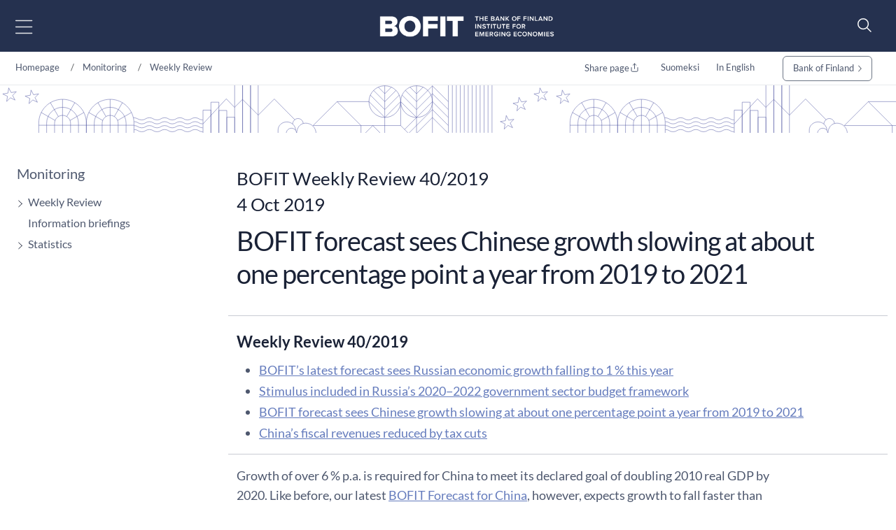

--- FILE ---
content_type: text/html; charset=utf-8
request_url: https://www.bofit.fi/en/monitoring/weekly/2019/vw201940_3/
body_size: 15666
content:



<!DOCTYPE html>
<html lang="en" prefix="og: http://ogp.me/ns#">
<head>
    <title>BOFIT forecast sees Chinese growth slowing at about one percentage point a year from 2019 to 2021</title>
    <meta charset="utf-8" />
    <meta http-equiv="X-UA-Compatible" content="IE=10" />
    <meta name="viewport" content="width=device-width, initial-scale=1.0" />
    <meta name="description" content="The Bank of Finland Institute for Emerging Economies (BOFIT) is an internationally renowned research institute specialising in emerging economies and global economic developments." />
    <meta name="keywords" content="China" />

    <meta name="author" content="BOFIT">

    <link rel="apple-touch-icon" sizes="180x180" href="/img/favicons/apple-touch-icon.png">



        <link rel="icon" type="image/png" href="/img/favicons/favicon-32x32.png" sizes="32x32">
        <link rel="icon" type="image/png" href="/img/favicons/favicon-16x16.png" sizes="16x16">
    <link rel="manifest" href="/img/favicons/manifest.json">
    <meta name="msapplication-TileColor" content="#ffffff">
    <meta name="msapplication-TileImage" content="/img/favicons/mstile-144x144.png">
    <meta name="theme-color" content="#ffffff">

    <meta name="twitter:card" content="summary">
    <meta name="twitter:site">
    <meta name="twitter:title" content="BOFIT forecast sees Chinese growth slowing at about one percentage point a year from 2019 to 2021">
    <meta name="twitter:description" content="The Bank of Finland Institute for Emerging Economies (BOFIT) is an internationally renowned research institute specialising in emerging economies and global economic developments.">
    <meta name="twitter:image" content="https://www.bofit.fi/globalassets/bofit/kuvat/seuranta/bofit-viikkokatsaus-1920x1080.jpg">

    <meta property="og:title" content="BOFIT forecast sees Chinese growth slowing at about one percentage point a year from 2019 to 2021" />
    <meta property="og:url" content="/en/monitoring/weekly/2019/vw201940_3/" />
    <meta property="og:image" content="https://www.bofit.fi/globalassets/bofit/kuvat/seuranta/bofit-viikkokatsaus-1920x1080.jpg" />
    <meta property="og:description" content="The Bank of Finland Institute for Emerging Economies (BOFIT) is an internationally renowned research institute specialising in emerging economies and global economic developments." />
    <meta property="og:site_name" content="BOFIT" />



    <link href="https://www.bofit.fi/en/monitoring/weekly/2019/vw201940_3/" rel="canonical" />
    <link href="https://www.bofit.fi/en/monitoring/weekly/2019/vw201940_3/" hreflang="en" rel="alternate" /><link href="https://www.bofit.fi/fi/seuranta/viikkokatsaus/2019/vw201940_3/" hreflang="fi" rel="alternate" />

    <meta name="google-site-verification" content="_sKMrHuECQvfU58WXx1jRXHNkekKR_C8uEb4KVG2svI" />
    <script type="text/javascript">!function(T,l,y){var S=T.location,k="script",D="instrumentationKey",C="ingestionendpoint",I="disableExceptionTracking",E="ai.device.",b="toLowerCase",w="crossOrigin",N="POST",e="appInsightsSDK",t=y.name||"appInsights";(y.name||T[e])&&(T[e]=t);var n=T[t]||function(d){var g=!1,f=!1,m={initialize:!0,queue:[],sv:"5",version:2,config:d};function v(e,t){var n={},a="Browser";return n[E+"id"]=a[b](),n[E+"type"]=a,n["ai.operation.name"]=S&&S.pathname||"_unknown_",n["ai.internal.sdkVersion"]="javascript:snippet_"+(m.sv||m.version),{time:function(){var e=new Date;function t(e){var t=""+e;return 1===t.length&&(t="0"+t),t}return e.getUTCFullYear()+"-"+t(1+e.getUTCMonth())+"-"+t(e.getUTCDate())+"T"+t(e.getUTCHours())+":"+t(e.getUTCMinutes())+":"+t(e.getUTCSeconds())+"."+((e.getUTCMilliseconds()/1e3).toFixed(3)+"").slice(2,5)+"Z"}(),iKey:e,name:"Microsoft.ApplicationInsights."+e.replace(/-/g,"")+"."+t,sampleRate:100,tags:n,data:{baseData:{ver:2}}}}var h=d.url||y.src;if(h){function a(e){var t,n,a,i,r,o,s,c,u,p,l;g=!0,m.queue=[],f||(f=!0,t=h,s=function(){var e={},t=d.connectionString;if(t)for(var n=t.split(";"),a=0;a<n.length;a++){var i=n[a].split("=");2===i.length&&(e[i[0][b]()]=i[1])}if(!e[C]){var r=e.endpointsuffix,o=r?e.location:null;e[C]="https://"+(o?o+".":"")+"dc."+(r||"services.visualstudio.com")}return e}(),c=s[D]||d[D]||"",u=s[C],p=u?u+"/v2/track":d.endpointUrl,(l=[]).push((n="SDK LOAD Failure: Failed to load Application Insights SDK script (See stack for details)",a=t,i=p,(o=(r=v(c,"Exception")).data).baseType="ExceptionData",o.baseData.exceptions=[{typeName:"SDKLoadFailed",message:n.replace(/\./g,"-"),hasFullStack:!1,stack:n+"\nSnippet failed to load ["+a+"] -- Telemetry is disabled\nHelp Link: https://go.microsoft.com/fwlink/?linkid=2128109\nHost: "+(S&&S.pathname||"_unknown_")+"\nEndpoint: "+i,parsedStack:[]}],r)),l.push(function(e,t,n,a){var i=v(c,"Message"),r=i.data;r.baseType="MessageData";var o=r.baseData;return o.message='AI (Internal): 99 message:"'+("SDK LOAD Failure: Failed to load Application Insights SDK script (See stack for details) ("+n+")").replace(/\"/g,"")+'"',o.properties={endpoint:a},i}(0,0,t,p)),function(e,t){if(JSON){var n=T.fetch;if(n&&!y.useXhr)n(t,{method:N,body:JSON.stringify(e),mode:"cors"});else if(XMLHttpRequest){var a=new XMLHttpRequest;a.open(N,t),a.setRequestHeader("Content-type","application/json"),a.send(JSON.stringify(e))}}}(l,p))}function i(e,t){f||setTimeout(function(){!t&&m.core||a()},500)}var e=function(){var n=l.createElement(k);n.src=h;var e=y[w];return!e&&""!==e||"undefined"==n[w]||(n[w]=e),n.onload=i,n.onerror=a,n.onreadystatechange=function(e,t){"loaded"!==n.readyState&&"complete"!==n.readyState||i(0,t)},n}();y.ld<0?l.getElementsByTagName("head")[0].appendChild(e):setTimeout(function(){l.getElementsByTagName(k)[0].parentNode.appendChild(e)},y.ld||0)}try{m.cookie=l.cookie}catch(p){}function t(e){for(;e.length;)!function(t){m[t]=function(){var e=arguments;g||m.queue.push(function(){m[t].apply(m,e)})}}(e.pop())}var n="track",r="TrackPage",o="TrackEvent";t([n+"Event",n+"PageView",n+"Exception",n+"Trace",n+"DependencyData",n+"Metric",n+"PageViewPerformance","start"+r,"stop"+r,"start"+o,"stop"+o,"addTelemetryInitializer","setAuthenticatedUserContext","clearAuthenticatedUserContext","flush"]),m.SeverityLevel={Verbose:0,Information:1,Warning:2,Error:3,Critical:4};var s=(d.extensionConfig||{}).ApplicationInsightsAnalytics||{};if(!0!==d[I]&&!0!==s[I]){var c="onerror";t(["_"+c]);var u=T[c];T[c]=function(e,t,n,a,i){var r=u&&u(e,t,n,a,i);return!0!==r&&m["_"+c]({message:e,url:t,lineNumber:n,columnNumber:a,error:i}),r},d.autoExceptionInstrumented=!0}return m}(y.cfg);function a(){y.onInit&&y.onInit(n)}(T[t]=n).queue&&0===n.queue.length?(n.queue.push(a),n.trackPageView({})):a()}(window,document,{
src: "https://js.monitor.azure.com/scripts/b/ai.2.min.js", // The SDK URL Source
crossOrigin: "anonymous", 
cfg: { // Application Insights Configuration
    connectionString: 'InstrumentationKey=a6e519a7-0d7c-42e3-b446-02ca4ffc1b18;IngestionEndpoint=https://northeurope-4.in.applicationinsights.azure.com/;LiveEndpoint=https://northeurope.livediagnostics.monitor.azure.com/;ApplicationId=59226dda-fcb2-4ec3-bc05-c673726ab7b6'
}});</script>

    <script src="//use.typekit.net/vip7lbb.js"></script>
    <script>try { Typekit.load({ async: false }); } catch (e) { }</script>


    <script src="/js/jquery-3.7.1.min.js"></script>
    <script src="/js/bootstrap.bundle.min.js"></script>
    <script src="/js/jquery-ui-1.14.1.custom/jquery-ui.min.js"></script>
    <script src="/js/jquery-migrate-3.5.2.min.js"></script>

    <!-- Google Consent Mode -->
<script>
    window.dataLayer = window.dataLayer || [];
    function gtag() { dataLayer.push(arguments); }
        gtag('consent', 'default', {
            'ad_storage': 'denied',
            'ad_user_data': 'denied',
            'ad_personalization': 'denied',
            'analytics_storage': 'denied',
            'wait_for_update': 500
        });
        gtag('set', 'ads_data_redaction', true);
</script>
<!-- /End Google Consent Mode -->
<script id="CookieConsent" src="https://policy.app.cookieinformation.com/uc.js" data-culture="EN" type="text/javascript" data-gcm-version="2.0"></script>
 


        <script src="/dist/script.bundle.js?v=HpVLMOWAnf6obs6Qui6321Y-51vFNmd8nXSba0e9JCo"></script>
        <link rel="stylesheet" href="/dist/bootstrap.bundle.css?v=GcJqzgycoT96RiUZVQkGmRlIVwFIOGiGpPauLIpDOms" />
        <link rel="stylesheet" href="/dist/styles.bundle.css?v=qtmyO0q0jlg61wJ8u5X_fbkY7ScTKXyvDV16eIzkTxI" />
        <link rel="stylesheet" href="/dist/theme.bundle.css?v=8Uh2-8ETwZnaIaGGwLWcwjuHWB2-WC_DUHLjSAAP2TA" />
    <link rel="stylesheet" href="/js/jquery-ui-1.14.1.custom/jquery-ui.min.css" />



    <script type="text/javascript">
        var today = '2025-12-23';
    </script>


    




</head>

<body>


    
    


    


<header class="site-header nocontent" role="banner">
    <a href="#page-content" class="visually-hidden visually-hidden-focusable">Go to content</a>
    <div id="svg-icons" style="display:none;"></div>
    <div class="hd-container site-header-top">
        <div class="navbar">

            

<nav class="primary" id="nav-main" aria-label="Main menu">
    <div class="menu-toggler">
        <button type="button" id="menu-toggle" class="btn menu-btn" data-toggle 
        aria-label="Open main menu" 
        aria-expanded="false" aria-controls="#main-menu">
            <img src="/svg/menu-open.svg" class="menu-open" alt="" />
            <img src="/svg/menu-close.svg" class="menu-close" alt="" />
        </button>
    </div>
    <div class="main-menu" id="main-menu">
            <div class="mobile-languages breadcrumb-area">
                

<div class="language-selection">
    <ul>
        
                                    <li><a href="/fi/seuranta/viikkokatsaus/2019/vw201940_3/">Suomeksi</a></li>
                                    <li><a href="/en/monitoring/weekly/2019/vw201940_3/">In English</a></li>
       
        <li class="share mobile-share">
            <a href="#" id="share-some-btn-mobile" class="dropdown-toggle" data-bs-toggle="dropdown" aria-controls="share-some-mobile" aria-expanded="false" title="Share page">
                <img src="/svg/share-new.svg" alt="" />
            </a>            <div class="social-media dropdown-menu" id="share-some-mobile">
                <div class="text">
                    <span>Share page</span>
                </div>
                <div class="links">
                    <a class="share" data-share-url="https://twitter.com/intent/tweet?url="
                       data-share-height="450"
                       data-share-width="550"
                       data-snb-pagename="X"
                       data-snb-section="Some sharing"
                       aria-label="X"><img src="/svg/twitter.svg" alt="" /></a>
                    <a class="share" data-share-url="http://www.linkedin.com/shareArticle?mini=true&url="
                       data-share-height="570"
                       data-share-width="520"
                       data-snb-pagename="LinkedIn"
                       data-snb-section="Some sharing"
                       aria-label="LinkedIn"><img src="/svg/linkedin.svg" alt="" /></a>
                    <a class="share" data-share-url="https://www.facebook.com/sharer/sharer.php?u="
                       data-share-height="626"
                       data-share-width="436"
                       data-snb-pagename="Facebook"
                       data-snb-section="Some sharing"
                       aria-label="Facebook"><img src="/svg/facebook.svg" alt="" /></a>
                </div>
            </div>
        </li>
    </ul>
</div>

            </div>
            <ul class="first-level">
                    <li>
                        <div class="link-frame">
                            <a href="/en/">
                                Homepage
                            </a>
                        </div>
                    </li>
                        <li class=" has-dropdown has-children">

                <div class="link-frame">

<a href="/en/bofit/">BOFIT</a>                    
                    <button class="toggle" aria-expanded="false" aria-controls="#secondlevel-6b2490a1-a2fa-4a6a-9883-0c06162059ed" aria-label="Toggle"><img src="/svg/arrowhead-right-thin.svg" alt="" /></button>
                    


                </div>
                <ul class="second-level" id="secondlevel-6b2490a1-a2fa-4a6a-9883-0c06162059ed">
                        <li class="back">
                            <button class="menu-back" aria-label="back" aria-controls="#secondlevel-6b2490a1-a2fa-4a6a-9883-0c06162059ed">
                                <img src="/svg/back.svg" alt="" />
                            </button>
                        </li>
                                <li class="  has-children">
            <div class="link-frame">
<a href="/en/bofit/news/">News</a>
                <button class="toggle" aria-expanded="false" aria-controls="#thirdlevel-d9c3670e-9dc3-49bc-83ab-c314de9b2e39" aria-label="Toggle"><img src="/svg/arrowhead-right-thin.svg" alt="" /></button>
            </div>
                <ul class="third-level" id="thirdlevel-d9c3670e-9dc3-49bc-83ab-c314de9b2e39">
                    <li class="back">
                        <button class="menu-back" aria-label="back" aria-controls="#thirdlevel-d9c3670e-9dc3-49bc-83ab-c314de9b2e39">
                            <img src="/svg/back.svg" alt="" />
                        </button>
                    </li>
                            <li class=" ">
            <div class="link-frame">
<a href="/en/bofit/news/2025/">2025</a>            </div>
        </li>
        <li class=" ">
            <div class="link-frame">
<a href="/en/bofit/news/2024/">2024</a>            </div>
        </li>
        <li class=" ">
            <div class="link-frame">
<a href="/en/bofit/news/2023/">2023</a>            </div>
        </li>
        <li class=" ">
            <div class="link-frame">
<a href="/en/bofit/news/2022/">2022</a>            </div>
        </li>
        <li class=" ">
            <div class="link-frame">
<a href="/en/bofit/news/2021/">2021</a>            </div>
        </li>
        <li class=" ">
            <div class="link-frame">
<a href="/en/bofit/news/2020/">2020</a>            </div>
        </li>
        <li class=" ">
            <div class="link-frame">
<a href="/en/bofit/news/20192/">2019</a>            </div>
        </li>

                </ul>
        </li>

                </ul>
        </li>
        <li class="">

                <div class="link-frame">
<a href="/en/personnel/">Personnel</a>                </div>
        </li>
        <li class=" active has-dropdown has-children">

                <div class="link-frame">

<a href="/en/monitoring/">Monitoring</a>                    
                    <button class="toggle" aria-expanded="false" aria-controls="#secondlevel-d4caadd0-0ad2-4734-b98a-1dc7216ac5ec" aria-label="Toggle"><img src="/svg/arrowhead-right-thin.svg" alt="" /></button>
                    


                </div>
                <ul class="second-level" id="secondlevel-d4caadd0-0ad2-4734-b98a-1dc7216ac5ec">
                        <li class="back">
                            <button class="menu-back" aria-label="back" aria-controls="#secondlevel-d4caadd0-0ad2-4734-b98a-1dc7216ac5ec">
                                <img src="/svg/back.svg" alt="" />
                            </button>
                        </li>
                                <li class=" active has-children">
            <div class="link-frame">
<a aria-current="page" href="/en/monitoring/weekly/">Weekly Review</a>
                <button class="toggle" aria-expanded="false" aria-controls="#thirdlevel-faeb53e5-6b79-49dc-a220-0688db33a29b" aria-label="Toggle"><img src="/svg/arrowhead-right-thin.svg" alt="" /></button>
            </div>
                <ul class="third-level" id="thirdlevel-faeb53e5-6b79-49dc-a220-0688db33a29b">
                    <li class="back">
                        <button class="menu-back" aria-label="back" aria-controls="#thirdlevel-faeb53e5-6b79-49dc-a220-0688db33a29b">
                            <img src="/svg/back.svg" alt="" />
                        </button>
                    </li>
                            <li class=" ">
            <div class="link-frame">
<a href="/en/monitoring/weekly/subscribe/">Subscribe</a>            </div>
        </li>
        <li class=" ">
            <div class="link-frame">
<a href="/en/monitoring/weekly/archive-search/">Archive search</a>            </div>
        </li>

                </ul>
        </li>
        <li class=" ">
            <div class="link-frame">
<a href="/en/monitoring/information-briefings/">Information briefings</a>
            </div>
        </li>
        <li class="  has-children">
            <div class="link-frame">
<a href="/en/monitoring/statistics/">Statistics</a>
                <button class="toggle" aria-expanded="false" aria-controls="#thirdlevel-8ef200ea-9358-4734-8b1b-6b1465d33285" aria-label="Toggle"><img src="/svg/arrowhead-right-thin.svg" alt="" /></button>
            </div>
                <ul class="third-level" id="thirdlevel-8ef200ea-9358-4734-8b1b-6b1465d33285">
                    <li class="back">
                        <button class="menu-back" aria-label="back" aria-controls="#thirdlevel-8ef200ea-9358-4734-8b1b-6b1465d33285">
                            <img src="/svg/back.svg" alt="" />
                        </button>
                    </li>
                            <li class=" ">
            <div class="link-frame">
<a href="/en/monitoring/statistics/russia-statistics/">Russia statistics</a>            </div>
        </li>
        <li class=" ">
            <div class="link-frame">
<a href="/en/monitoring/statistics/ukraine-statistics/">Ukraine statistics</a>            </div>
        </li>
        <li class=" ">
            <div class="link-frame">
<a href="/en/monitoring/statistics/china-statistics/">China statistics</a>            </div>
        </li>
        <li class=" ">
            <div class="link-frame">
<a href="/en/monitoring/statistics/alternativeindicatorsofchinaseconomicgrowth/">Alternative indicators of China&#x27;s economic growth</a>            </div>
        </li>

                </ul>
        </li>

                </ul>
        </li>
        <li class=" has-dropdown has-children">

                <div class="link-frame">

<a href="/en/forecasting/">Forecasting</a>                    
                    <button class="toggle" aria-expanded="false" aria-controls="#secondlevel-da2acb00-a576-41bc-958a-e6394489ed78" aria-label="Toggle"><img src="/svg/arrowhead-right-thin.svg" alt="" /></button>
                    


                </div>
                <ul class="second-level" id="secondlevel-da2acb00-a576-41bc-958a-e6394489ed78">
                        <li class="back">
                            <button class="menu-back" aria-label="back" aria-controls="#secondlevel-da2acb00-a576-41bc-958a-e6394489ed78">
                                <img src="/svg/back.svg" alt="" />
                            </button>
                        </li>
                                <li class=" ">
            <div class="link-frame">
<a href="/en/forecasting/latest-forecast-for-russia/">Latest Forecast for Russia</a>
            </div>
        </li>
        <li class=" ">
            <div class="link-frame">
<a href="/en/forecasting/latest-forecast-for-china/">Latest Forecast for China</a>
            </div>
        </li>
        <li class=" ">
            <div class="link-frame">
<a href="/en/forecasting/forecast-for-russia/">Past Forecasts for Russia</a>
            </div>
        </li>
        <li class=" ">
            <div class="link-frame">
<a href="/en/forecasting/forecast-for-china/">Past Forecasts for China</a>
            </div>
        </li>

                </ul>
        </li>
        <li class=" has-dropdown has-children">

                <div class="link-frame">

<a href="/en/publications/">Publications</a>                    
                    <button class="toggle" aria-expanded="false" aria-controls="#secondlevel-81ace160-4cde-450f-aedc-fffcd6ca8537" aria-label="Toggle"><img src="/svg/arrowhead-right-thin.svg" alt="" /></button>
                    


                </div>
                <ul class="second-level" id="secondlevel-81ace160-4cde-450f-aedc-fffcd6ca8537">
                        <li class="back">
                            <button class="menu-back" aria-label="back" aria-controls="#secondlevel-81ace160-4cde-450f-aedc-fffcd6ca8537">
                                <img src="/svg/back.svg" alt="" />
                            </button>
                        </li>
                                <li class=" ">
            <div class="link-frame">
<a href="/en/publications/discussion-papers/">BOFIT Discussion Papers</a>
            </div>
        </li>
        <li class=" ">
            <div class="link-frame">
<a href="/en/publications/policy-brief/">BOFIT Policy Brief</a>
            </div>
        </li>
        <li class=" ">
            <div class="link-frame">
<a href="/en/publications/bofit-blog/">BOFIT blog posts</a>
            </div>
        </li>
        <li class=" ">
            <div class="link-frame">
<a href="/en/publications/peer-reviewed-research/">Peer-reviewed research</a>
            </div>
        </li>
        <li class=" ">
            <div class="link-frame">
<a href="/en/publications/digital-archives-of-publication-series/">Digital archives of publication series</a>
            </div>
        </li>

                </ul>
        </li>
        <li class=" has-dropdown has-children">

                <div class="link-frame">

<a href="/en/research/">Research</a>                    
                    <button class="toggle" aria-expanded="false" aria-controls="#secondlevel-407905a6-4402-4a96-be45-6477097d2326" aria-label="Toggle"><img src="/svg/arrowhead-right-thin.svg" alt="" /></button>
                    


                </div>
                <ul class="second-level" id="secondlevel-407905a6-4402-4a96-be45-6477097d2326">
                        <li class="back">
                            <button class="menu-back" aria-label="back" aria-controls="#secondlevel-407905a6-4402-4a96-be45-6477097d2326">
                                <img src="/svg/back.svg" alt="" />
                            </button>
                        </li>
                                <li class=" ">
            <div class="link-frame">
<a href="/en/research/conferences-and-workshops/">Conferences and workshops</a>
            </div>
        </li>
        <li class=" ">
            <div class="link-frame">
<a href="/en/research/seminars/">Seminars</a>
            </div>
        </li>
        <li class=" ">
            <div class="link-frame">
<a href="/en/publications/discussion-papers/">BOFIT Discussion Papers</a>
            </div>
        </li>

                </ul>
        </li>
        <li class=" has-dropdown has-children">

                <div class="link-frame">

<a href="/en/visiting-researchers-programme/">Visiting Researchers Programme</a>                    
                    <button class="toggle" aria-expanded="false" aria-controls="#secondlevel-b36c84ed-4e7d-4e03-9bee-8a9a612ce63d" aria-label="Toggle"><img src="/svg/arrowhead-right-thin.svg" alt="" /></button>
                    


                </div>
                <ul class="second-level" id="secondlevel-b36c84ed-4e7d-4e03-9bee-8a9a612ce63d">
                        <li class="back">
                            <button class="menu-back" aria-label="back" aria-controls="#secondlevel-b36c84ed-4e7d-4e03-9bee-8a9a612ce63d">
                                <img src="/svg/back.svg" alt="" />
                            </button>
                        </li>
                                <li class=" ">
            <div class="link-frame">
<a href="/en/visiting-researchers-programme/bofit-visiting-researchers-programme/">BOFIT Visiting Researchers programme</a>
            </div>
        </li>
        <li class=" ">
            <div class="link-frame">
<a href="/en/visiting-researchers-programme/visiting-researchers/">Visiting researchers</a>
            </div>
        </li>
        <li class=" ">
            <div class="link-frame">
<a href="/en/visiting-researchers-programme/former-visitors/">Former visitors</a>
            </div>
        </li>
        <li class=" ">
            <div class="link-frame">
<a href="/en/visiting-researchers-programme/bofit-research-mailing-list/">BOFIT Research mailing list</a>
            </div>
        </li>

                </ul>
        </li>
        <li class="">

                <div class="link-frame">
<a href="/en/search/">Search</a>                </div>
        </li>

                    <li class="mobile-extra">
                        <div class="link-frame">
                        <a href="https://www.suomenpankki.fi/en/">
Bank of Finland                        </a>
                        </div>
                        
                    </li>
            </ul>
    </div>
</nav>

            <div class="top-nav">
                    <ul class="top-links">
                        <li>
                                <a href="/en/bofit/" title="BOFIT">
                                BOFIT
                            </a>
                        </li>
                        <li>
                                <a href="/en/personnel/" title="Personnel">
                                Personnel
                            </a>
                        </li>
                        <li>
                                <a href="/en/monitoring/" title="Monitoring">
                                Monitoring
                            </a>
                        </li>
                        <li>
                                <a href="/en/forecasting/" title="Forecasting">
                                Forecasting
                            </a>
                        </li>
                    </ul>

                <figure class="logo">
                    <a href="/en/">
                        <img src="/link/77cceb523d444e188649e8cde13cde78.aspx" alt="Bank of Finland" role="presentation" loading="lazy">
                    </a>
                </figure>

                    <ul class="top-links">
                            <li>
                            <a href="/en/publications/" title="Publications">
                                Publications
                            </a>
                            </li>
                            <li>
                            <a href="/en/research/" title="Research">
                                Research
                            </a>
                            </li>
                            <li>
                            <a href="/en/visiting-researchers-programme/" title="Visiting Researchers Programme">
                                Visiting Researchers Programme
                            </a>
                            </li>
                            <li>
                            <a href="/en/search/" title="Search">
                                Search
                            </a>
                            </li>
                    </ul>
                </div>
            
<form action="/en/search/" id="header-search-form-top" method="get" role="search">                                                    <div id="header-search-toggler">
                                                        <button id="search-toggle" aria-label="Search" aria-expanded="false" aria-controls="header-search">
                                                            <img src="/svg/search-new.svg" alt="" />
                                                        </button>
                                                    </div>
</form>            
<form action="/en/search/" id="header-search-form" method="get" role="search">                                                <div id="header-search">
                                                    <div class="input-group">
                                                        <input placeholder="Search query" type="text" class="search-query" name="q" id="search-query" aria-label="Search query">
                                                        <button class="input-group-button button searchButton hide-for-large" title="Search" id="header-search-submit" name="header-search-submit" aria-label="Search" aria-hidden="true">
                                                            <img src="/svg/search.svg" alt="" />
                                                        </button>
                                                    </div>
                                                </div>
</form>        </div>
    </div>

    

   
</header>
<script>
    function menuHeight() {
        $('#main-menu').css({
            'visibility': 'hidden',
            'display': 'block'
        });
        const originalHeight = $('#main-menu').outerHeight();
        //console.log("original height: " + originalHeight);
        let submenuHeight = 0;
        
        $('#main-menu .open-menu').each(function () {
            $(this).css({
                'visibility': 'hidden',
                'display': 'block'
            });
            //console.log('open height ' + $(this).outerHeight());
            if ($(this).outerHeight() > submenuHeight) {
                submenuHeight = $(this).outerHeight();
                //console.log("Submenu height " + submenuHeight);
            }

            $(this).css({
                'visibility': 'inherit',
                
            });
        });
        //console.log("Final height " + submenuHeight);
        if ($('#menu-toggle').hasClass('open')) {
            $('#main-menu').css({
                'visibility': 'inherit',
            });
        } else {
            $('#main-menu').css({
                'visibility': 'inherit',
                'display': 'none'
            });
        }
        
        if (submenuHeight === 0) {
            $('.main-menu').css('height', 'auto');
        } else {
            $('.main-menu').css('height', submenuHeight + 120);
        }
    }

    $(function () {
        $('#main-menu .current').each(function () {
            $(this).parents('ul').addClass('open-menu').show();
            $(this).parents('ul').siblings('.link-frame').children('.toggle').attr('aria-expanded', 'true').addClass('open');
        });

        //const originalHeight = $('#main-menu').outerHeight();
        //  menuHeight();

        

        $('#menu-toggle').on('click', function () {
            if ($(this).attr('aria-expanded') === "false") {
                $(this).attr('aria-expanded', 'true');
                $(this).addClass('open');
                $('#main-menu .first-level').addClass('open-menu');
                menuHeight();
                $('#main-menu').fadeIn('fast');
            } else {
                $(this).attr('aria-expanded', 'false');
                $(this).removeClass('open');
                $('#main-menu .first-level').removeClass('open-menu');
                $('#main-menu').fadeOut('fast');
                menuHeight();
            }
            
        });

        $('.toggle').on('click', function () {
            $(this).parentsUntil('ul').siblings('.has-children').each(function () {
                $(this).children('.link-frame').children('.toggle').attr('aria-expanded', 'false').removeClass('open'); /* Ei aina tapahdu?! */
                $(this).children('ul').fadeOut('fast').removeClass('open-menu');
            });
            //$(this).parent('.link-frame').siblings('ul').fadeToggle();
            if ($(this).attr('aria-expanded') === "false") {
                $(this).attr('aria-expanded', 'true');
                $(this).addClass('open');
                $(this).parent('.link-frame').siblings('ul').addClass('open-menu');

                menuHeight();

                $(this).parent('.link-frame').siblings('ul').fadeIn('fast');
            } else {
                $(this).attr('aria-expanded', 'false');
                $(this).removeClass('open');
                $(this).parent('.link-frame').siblings('ul').removeClass('open-menu');

                

                $(this).parent('.link-frame').siblings('ul').fadeOut('fast');
                menuHeight();
            }

            

            // //console.log("Main menu height " + $('#main-menu').outerHeight());
            // let submenuHeight = 0;
            // $('.open-menu').each(function () {
            //     //console.log('open height ' + $(this).outerHeight());
            //     if ($(this).outerHeight() > submenuHeight && $(this).outerHeight() > originalHeight) {
            //         submenuHeight = $(this).outerHeight();
            //         //console.log("Submenu height " + submenuHeight);
            //     }

            // });
            // //console.log("Final height " + submenuHeight);

            // if (submenuHeight === 0) {
            //     $('.main-menu').css('height', 'auto');
            // } else {
            //     $('.main-menu').css('height', submenuHeight+120);
            // }
        });


        $('#search-toggle').on('click', function (e) {
            e.preventDefault();
            $('#header-search-form').slideToggle();
        });


        // If the target of the click isn't the container
        $(document).mouseup(function (e) {
            var container = $(".site-header");

            // If the target of the click isn't the container
            if (!container.is(e.target) && container.has(e.target).length === 0) {
                $('#menu-toggle').removeClass("open").attr('aria-expanded', 'false');
                $('#main-menu').fadeOut();

                $('#search-toggle').removeClass('open').attr('aria-expanded', 'false');
                $('#header-search-form').slideUp();
            }

        });

        $('.menu-back').on('click', function () {
            //console.log("past");
            $(this).closest('ul').siblings('.link-frame').children('.toggle').attr('aria-expanded', 'false');
            $(this).closest('ul').fadeOut();
        });
        
        $(document).on('keydown', function (e) {
            if (e.keyCode === 27) {
                $('#main-menu').fadeOut();
                $('#menu-toggle').removeClass('open').attr('aria-expanded', 'false');
            }
        });
        
        $('#main-menu').on('focusout', (function (event) {
            
            if (!$(event.relatedTarget).closest('#main-menu').length && !$(event.relatedTarget).is('#menu-toggle') && $(window).width() > 1379) {
                $('#main-menu').fadeOut();
                $('#menu-toggle').removeClass('open').attr('aria-expanded', 'false');
            }
        }));
    });
</script>
    


<nav aria-label="breadcrum" class="breadcrumb-area">
    <div class="hd-container">
	<ol class="breadcrumb d-none d-lg-flex">
		<li class="breadcrumb-item">
                    <a href="/en/">
                        Homepage
                    </a>
		</li>
		                <li class="breadcrumb-item">
	                <a href="/en/monitoring/">Monitoring</a>
                </li>
                <li class="breadcrumb-item">
	                <a href="/en/monitoring/weekly/">Weekly Review</a>
                </li>

	</ol>
        <ol class="breadcrumb language-container">
        
            

<div class="language-selection">
    <ul>
        <li class="share">
            <a href="#" id="share-some-btn" class=" dropdown-toggle" data-bs-toggle="dropdown" aria-controls="share-some" aria-expanded="false">Share page <img src="/svg/share-new.svg" alt="" /></a> 
            <div class="social-media dropdown-menu" id="share-some">
                <a class="share" data-share-url="https://twitter.com/intent/tweet?url="
                   data-share-height="450"
                   data-share-width="550"
                   data-snb-pagename="X"
                   data-snb-section="Some sharing"
                   aria-label="X"><img src="/svg/twitter.svg" alt="" /></a>
                <a class="share" data-share-url="http://www.linkedin.com/shareArticle?mini=true&url="
                   data-share-height="570"
                   data-share-width="520"
                   data-snb-pagename="LinkedIn"
                   data-snb-section="Some sharing"
                   aria-label="LinkedIn"><img src="/svg/linkedin.svg" alt="" /></a>
                <a class="share" data-share-url="https://www.facebook.com/sharer/sharer.php?u="
                   data-share-height="626"
                   data-share-width="436"
                   data-snb-pagename="Facebook"
                   data-snb-section="Some sharing"
                   aria-label="Facebook"><img src="/svg/facebook.svg" alt="" /></a>
            </div>
        </li>
                        <li><a href="/fi/seuranta/viikkokatsaus/2019/vw201940_3/">Suomeksi</a></li>
                        <li><a href="/en/monitoring/weekly/2019/vw201940_3/">In English</a></li>
       
            <li class="extra">
                <a href="https://www.suomenpankki.fi/en/" class="btn btn-link">
Bank of Finland                        <img src="/svg/arrowhead-right-thin.svg" alt="">
                </a>
            </li>
    </ul>
</div>

        </ol>
    </div>
</nav>


    <main class="container-fluid">

        <div id="page-content">
            

<section class="row fullwidth ">
    <div class="col-12 page-body   mb-0">
        <div class="container-fluid top-area">
        <div class="hd-container">
            <div class="row">
                <div class="d-none d-xl-block col-xl-3 col-xxl-2 offset-xxl-1">
                    


    <nav id="sidenav">
       <span class="top-link">
            <a href="/en/monitoring/">Monitoring</a>
        </span>
        <ul>
                        <li>
                        <button class="side-toggle" aria-label="Avaa" aria-expanded="false" aria-controls="#sidemenu1_55931128-4a22-42c0-85a1-cd5768bcb397">
                            <img src="/svg/arrowhead-right-thin.svg" alt="" />
                        </button>

                    <a href="/en/monitoring/weekly/" class="" >
                        Weekly Review
                    </a>

                        <ul class="second-level" id="sidemenu1_55931128-4a22-42c0-85a1-cd5768bcb397">
                                        <li>
                <a href="/en/monitoring/weekly/subscribe/" class="" >
                    Subscribe
                </a>

            </li>
            <li>
                <a href="/en/monitoring/weekly/archive-search/" class="" >
                    Archive search
                </a>

            </li>

                        </ul>
            </li>
            <li>

                    <a href="/en/monitoring/information-briefings/" class="" >
                        Information briefings
                    </a>

            </li>
            <li>
                        <button class="side-toggle" aria-label="Avaa" aria-expanded="false" aria-controls="#sidemenu1_bb349e22-33bd-478b-8309-1a8b230c2bad">
                            <img src="/svg/arrowhead-right-thin.svg" alt="" />
                        </button>

                    <a href="/en/monitoring/statistics/" class="" >
                        Statistics
                    </a>

                        <ul class="second-level" id="sidemenu1_bb349e22-33bd-478b-8309-1a8b230c2bad">
                                        <li>
                <a href="/en/monitoring/statistics/russia-statistics/" class="" >
                    Russia statistics
                </a>

            </li>
            <li>
                <a href="/en/monitoring/statistics/ukraine-statistics/" class="" >
                    Ukraine statistics
                </a>

            </li>
            <li>
                <a href="/en/monitoring/statistics/china-statistics/" class="" >
                    China statistics
                </a>

            </li>
            <li>
                <a href="/en/monitoring/statistics/alternativeindicatorsofchinaseconomicgrowth/" class="" >
                    Alternative indicators of China&#x27;s economic growth
                </a>

            </li>

                        </ul>
            </li>

        </ul>
    </nav>
<script>
    $(function () {
        $('#sidenav .current').each(function () {
            $(this).parents('ul').show();
            $(this).parents('ul').siblings('.side-toggle').addClass('open').attr('aria-expanded', 'true');

            $(this).siblings('.side-toggle').addClass('open').attr('aria-expanded', 'true');
            $(this).siblings('ul').show();
        });

        $('.side-toggle').on('click', function () {
            if ($(this).attr('aria-expanded') === 'false') {
                $(this).attr('aria-expanded', 'true');
                $(this).addClass('open');
            } else {
                $(this).attr('aria-expanded', 'false');
                $(this).removeClass('open');
            }
            $(this).siblings('ul').slideToggle();
        });
    });
</script>



                </div>
                 


<section class="col-xl-9 col-xxl-9 tracking-material-page">

    <article class="row">

        <header class="col-12">
            <h2>
BOFIT Weekly Review
40/2019
                    <div class="meta"><time>
4 Oct 2019 </time></div>


            </h2>
            <h1>BOFIT forecast sees Chinese growth slowing at about one percentage point a year from 2019 to 2021</h1>
            

           



        </header>
        <hr />
        <aside class="columns small-12 medium-4 large-4">
            <div>
    <h3>Weekly Review 40/2019</h3>
<ul>
        <li><a href="/en/monitoring/weekly/2019/vw201940_1/">BOFIT&#x2019;s latest forecast sees Russian economic growth falling to 1&#xA0;% this year</a></li>
        <li><a href="/en/monitoring/weekly/2019/vw201940_2/">Stimulus included in Russia&#x2019;s 2020&#x2212;2022 government sector budget framework</a></li>
        <li><a href="/en/monitoring/weekly/2019/vw201940_3/">BOFIT forecast sees Chinese growth slowing at about one percentage point a year from 2019 to 2021</a></li>
        <li><a href="/en/monitoring/weekly/2019/vw201940_4/">China&#x2019;s fiscal revenues reduced by tax cuts</a></li>
</ul>
</div>


        </aside>
        <hr />
        
<p>Growth of over 6&nbsp;% p.a. is required for China to meet its declared goal of doubling 2010 real GDP by 2020. Like before, our latest <a href="~/link/5c42776e9bd946009b452953ef23bbed.aspx">BOFIT Forecast for China</a>, however, expects growth to fall faster than official projections perhaps to around 4&nbsp;% p.a. at the end of the forecast period in 2021.</p>
<p>Unreliable official figures that fail to capture economic trends make it more challenging than ever to get an accurate picture of China&rsquo;s economic situation, let alone to produce solid forecasts. Official figures report an extremely modest drop in growth, but a review of a broad range of economic indicators and anecdotal evidence suggest that the current economic situation is clearly worse than in early 2018.</p>
<p>Domestic factors are largely the cause of the economic slowdown, and structural factors alone already pose a significant drag on the economy. Escalation of trade tensions has made matters worse. Several institutions (including the Bank of Finland, IMF and OECD) estimate that the tariff increases reduce China&rsquo;s growth by about one percentage point a year if 25&nbsp;% additional customs tariffs are applied to all trade between the US and China. As the causes of the trade war are deeply rooted in China&rsquo;s current system, we expect tensions to continue. Their resolution requires China to address system-level issues.</p>
<p>Productivity-enhancing reforms would be essential to sustaining growth potential, but major reforms have been postponed years. Capital allocation is increasingly inefficient as an ever-larger share of financing goes to low- or negative-profitability state-owned enterprises and role of the Party in the economy surges. The concentration of power in the hands of a party leadership reluctant to move ahead with reforms increases the danger of economic policy missteps.</p>
<p>China has increased fiscal stimulus to support growth, even as the room for stimulus has become more limited. The actual public-sector deficit is rising rapidly. The IMF estimates that general government debt is approaching 80&nbsp;% of GDP. If the current policy to support unsustainable pace of growth continues, it will distinctly erode government finances during the forecast period.</p>
<p>As growth is sustained by debt-fuelled stimulus, China&rsquo;s debt ratio has soared to a disturbing level of around 260&nbsp;% of GDP. Banking crises are often associated with countries that experience such rapid increases in their debt-to-GDP ratios. Corporate access to financing has become tighter, which, in combination with the slowdown in domestic growth, has severely reduced outward FDI flows of Chinese firms.</p>
<p>The relentless pursuit of economic stability through stimulus in the current, still relatively benign, economic conditions diminishes economic buffers and further delays the implementation of reforms crucial to locking in long-term growth. This, along with the weakening of corporate finances and increased financial market risk, heighten the danger of a serious recession.</p>

        
        


<footer class="meta"  aria-label="Keywords">
    <div class="taglist">
                <a href="/en/asiasanahaku/?tag=China" class="tag" title="Open keyword search using term China">China</a>

</div>




</footer>





        <div aria-label="week links" class="col-12">
            <hr/>
            
                        <a class="button float-left" href="/en/monitoring/weekly/2019/vw201939_1/">Show weekly Review 39/2019</a>
                    <a class="button float-right" href="/en/monitoring/weekly/2019/vw201941_1/">Show weekly Review 41/2019</a>
        </div>

    </article>
   

</section>
            </div>
            </div>
            
            
        </div>
        
    </div>
    
</section>

        </div>
    </main>

       
    

<footer id="pagefooter">
    <div class="container">
        
        <div class="row mt-4">
            <div class="col-2 col-sm-3 col-md-6">
                <div class="logo mb-4">
                    <img src="/link/7719014f7f2a4a1a8c591ecd1499539d.aspx" width="100" alt="">
                </div>
            </div>
            <div class="col-md-6 d-none d-md-block">
                
<div class="footer-follow-us" aria-label="Follow us">
    <span class="label">Follow us</span>
    <span class="some"><p><a class="some some-bluesky" href="https://bsky.app/profile/suomenpankki.fi" target="_blank" rel="noopener"> <img src="/svg/bluesky-brands-white.svg" alt="Bluesky" /> </a> <a class="some some-x" href="https://x.com/BOFITresearch" target="_blank" rel="noopener"> <img src="/svg/twitter-white.svg" alt="X" /> </a> <a class="some some-linkedin" href="https://www.linkedin.com/in/bofit-institute-for-emerging-economies/" target="_blank" rel="noopener"> <img src="/svg/linkedin-white.svg" alt="LinkedIn" /> </a> <a class="some some-youtube" href="https://www.youtube.com/user/SuomenPankki1" target="_blank" rel="noopener"> <img src="/svg/youtube-white.svg" alt="YouTube" /> </a></p>
<p> </p></span>
    </div>


            </div>
            <div class="col-10 col-sm-9 col-md-3 contact mb-4">
                
<p><a title="Contacts" href="https://www.suomenpankki.fi/en/bank-of-finland/contacts/">Contacts</a><br /><a title="Map" href="https://www.google.com/maps/place/Snellmaninaukio,+00170+Helsinki/@60.171986,24.9531,18z/data=!4m6!3m5!1s0x46920bce294346eb:0x2b46c6408b329af4!8m2!3d60.1712045!4d24.9528802!16s%2Fg%2F1hhkbr6md?hl=en-US&amp;entry=ttu&amp;g_ep=EgoyMDI0MTAwMi4xIKXMDSoASAFQAw%3D%3D">Map</a></p>
<p>Bank of Finland<br />Snellmaninaukio<br />PO Box 160<br />00101 Helsinki<br />Tel. +358 9 1831</p>

                <p>Subscribe to releases and materials</p>
<p><a class="button-link" title="Tilaa" href="https://bof-en.mailpv.net/">Subscribe</a></p>
            </div>
            <div class="col-10 col-sm-9 offset-2 offset-sm-3 offset-md-0 col-md-3">
                
<p><a title="Feedback" href="https://www.suomenpankki.fi/en/feedback/">Feedback</a></p>
<p><a title="Disclaimer" href="https://www.suomenpankki.fi/en/disclaimer/">Disclaimer</a></p>
<p><a title="Data protection" href="https://www.suomenpankki.fi/en/data-protection/">Data protection</a></p>
<p><a title="Accessibility" href="https://www.suomenpankki.fi/en/accessibility/">Accessibility</a></p>
<p><a title="Electronic signature" href="https://www.suomenpankki.fi/en/bank-of-finland/contacts/electronic-signature/">Electronic signature</a></p>
            </div>
            <div class="col-10 col-sm-9 offset-2 offset-sm-3 offset-md-0 col-md-3 twitter-feed ">
                
<p><a title="Bank of Finland" href="https://www.suomenpankki.fi/en/">Bank of Finland</a></p>
<p><a title="Bank of Finland Bulletin" href="https://www.bofbulletin.fi/en/" target="_blank" rel="noopener">Bank of Finland Bulletin</a></p>
<p><a title="Bank of Finland Museum" href="https://www.rahamuseo.fi/en/">Bank of Finland Museum</a></p>
<p><a title="Financial Literacy Centre" href="http://financialliteracycentre.fi">Financial Literacy Centre</a></p>
<p><a title="Bank of Finland Annual Report" href="https://vuosikertomus.suomenpankki.fi">Bank of Finland Annual Report</a></p>

            </div>
            <div class="col-10 col-sm-9 offset-2 offset-sm-3 offset-md-0 col-md-3">
                
<p><a title="Financial Supervisory Authority" href="https://www.finanssivalvonta.fi/en/" target="_blank" rel="noopener">Financial Supervisory Authority</a></p>
<p><a title="European Central Bank" href="https://www.ecb.europa.eu/ecb/html/index.en.html" target="_blank" rel="noopener">European Central Bank</a></p>
<p><a title="Boffsaopendata" href="https://portal.boffsaopendata.fi/">Open Data Service</a></p>
<p><a title="Art collection" href="https://taide.art/yhteisot/wPc5NaQvLkWV82_N86j9nQ/Suomen%20Pankki">Bank of Finland art collection</a></p>
            </div>
            <div class="col-12 d-md-none mt-4">
                
<div class="footer-follow-us" aria-label="Follow us">
    <span class="label">Follow us</span>
    <span class="some"><p><a class="some some-bluesky" href="https://bsky.app/profile/suomenpankki.fi" target="_blank" rel="noopener"> <img src="/svg/bluesky-brands-white.svg" alt="Bluesky" /> </a> <a class="some some-x" href="https://x.com/BOFITresearch" target="_blank" rel="noopener"> <img src="/svg/twitter-white.svg" alt="X" /> </a> <a class="some some-linkedin" href="https://www.linkedin.com/in/bofit-institute-for-emerging-economies/" target="_blank" rel="noopener"> <img src="/svg/linkedin-white.svg" alt="LinkedIn" /> </a> <a class="some some-youtube" href="https://www.youtube.com/user/SuomenPankki1" target="_blank" rel="noopener"> <img src="/svg/youtube-white.svg" alt="YouTube" /> </a></p>
<p> </p></span>
    </div>

            </div>
        </div>
    </div>
    <div class="footer-ribbon">
    </div>
    <div class="container">
        <div class="row bottom-row">
            <div class="col-12">

                <div class="copyright text-left">&#xA9; Suomen Pankki - Finlands Bank - Bank of Finland</div>
                <div class="print-address columns small-12 text-center show-for-print-only print-block">
                    </div>
                <!--page updated 12/23/2025 8:29:03 AM -->
            </div>
        </div>
    </div>
</footer>

     <div id="generic-consent" class="col-sm-12  cookieconsentinfo" onClick="CookieConsent.renew()" style="display: none">
        <h3>Click here to edit your cookie settings:</h3>
        <ul>
            <li>
                marketing cookies
            </li>
        </ul>
        <p><a href="#" onclick="javascript:CookieConsent.renew();">Click here to edit your cookie settings</a></p>
    </div>

    

    


   

    


  
    <script defer="defer" src="/Util/Find/epi-util/find.js"></script>
<script>
document.addEventListener('DOMContentLoaded',function(){if(typeof FindApi === 'function'){var api = new FindApi();api.setApplicationUrl('/');api.setServiceApiBaseUrl('/find_v2/');api.processEventFromCurrentUri();api.bindWindowEvents();api.bindAClickEvent();api.sendBufferedEvents();}})
</script>

</body>
</html>





--- FILE ---
content_type: text/css
request_url: https://www.bofit.fi/dist/styles.bundle.css?v=qtmyO0q0jlg61wJ8u5X_fbkY7ScTKXyvDV16eIzkTxI
body_size: 2037
content:
.button,.newsletter-btn,button,input[type=button],input[type=submit]{border:1px solid transparent;border-radius:4px;cursor:pointer;display:inline-block;font-size:15px;line-height:15px;margin-bottom:10px;margin-top:10px;min-width:80px;padding:14px 25px;text-align:center;text-decoration:none}.button:hover,.newsletter-btn:hover,button:hover,input[type=button]:hover,input[type=submit]:hover{cursor:pointer;text-decoration:none}.button.empty-button,.newsletter-btn.empty-button,button.empty-button,input[type=button].empty-button,input[type=submit].empty-button{background:transparent!important;color:#25314f!important}a.link-external,a.link-external-nega,a.link-with-arrow{background-position:100%;background-repeat:no-repeat;background-size:11px 11px;padding-right:18px;text-decoration:none}.heading-block{padding-top:60px}.heading-block h2{font-size:22px;font-weight:500}.image-with-content{margin:60px auto}.image-with-content .left-side{padding-right:15px}.image-with-content .left-side.with-image img{height:auto;width:100%}.image-with-content .left-side.with-content{padding:80px 38px 15px 15px}.image-with-content .left-side.with-content h2,.image-with-content .left-side.with-content h3{font-size:28px;font-weight:500;letter-spacing:0;text-align:left}.image-with-content .left-side.with-content p{font-size:16px;letter-spacing:0}.image-with-content .right-side{padding-left:15px}.image-with-content .right-side.with-image img{height:auto;width:100%}.image-with-content .right-side.with-content{padding:80px 15px 15px 38px}.image-with-content .right-side.with-content h2,.image-with-content .right-side.with-content h3{font-size:28px;font-weight:500;letter-spacing:0;line-height:34px;text-align:left}.image-with-content .right-side.with-content p{font-size:16px;letter-spacing:0}.image-with-content .right-side.with-content p a.link-with-arrow{background-position:100%;background-repeat:no-repeat;background-size:11px 11px;padding-right:18px;text-decoration:none}.image-with-content .with-image img{width:100%}.image-with-content .with-content{padding:80px 23px 15px}.block .image{margin-bottom:30px}.block .image img{height:auto;width:100%}.block .publish{font-size:13px;line-height:13px}.block h2,.block h3{font-size:28px;font-weight:500;letter-spacing:0;padding-bottom:10px;padding-top:6px;text-align:left}.block p{font-size:16px;letter-spacing:0}.block p a.link-with-arrow{background-position:100%;background-repeat:no-repeat;background-size:11px 11px;padding-right:18px;text-decoration:none}.news-content{margin-bottom:50px;margin-top:50px}.sp-rahamuseo{padding-top:50px}.quote-area{margin-bottom:50px;margin-top:70px;padding-bottom:100px;padding-top:150px}.quote-area .quote{background-position:left 20px;background-repeat:no-repeat;background-size:55px 40px;padding-left:100px}.quote-area .quote .label{font-size:13px}.quote-area .quote h2{font-size:28px;padding-top:5px}.quote-area .quote p{font-size:16px}.publications-area h2{font-size:44px;font-weight:400;letter-spacing:-1px;margin-bottom:20px;text-align:left}.publications-area .publication{padding-right:50px}.publications-area .publication-lists{display:flex}.publications-area .publication-lists ul{padding:0 0 0 30px;width:50%}.publications-area .publication-lists ul ::marker{vertical-align:top}.publications-area .publication-lists ul li{padding:0 0 12px 8px}.publications-area .publication-lists ul li a{display:inline-block;padding:6px 0}@media print{*{height:auto!important}.show-for-print-only.print-block{display:block}.show-for-print-only.print-inline{display:inline}body{padding-top:0}body .breadcrumb-area{display:none!important}.site-header{height:auto;position:static}.site-header .logo{margin:0!important;max-height:250px!important;padding:0!important}.site-header .logo img{margin:0!important;max-width:100%;padding:0!important;width:auto}#breadcrumb a:after,.logo a:after{content:"";display:none}#header-search-form-top,#nav-main,#share-page,.breadcrumb.language-container,.external .icon-svg,.menu-toggler,.top-links{display:none!important}#bc-and-share>.row{border-bottom:none}#pagefooter{min-height:0}#pagefooter .medium-right-border{border-right:none!important}#pagefooter .footer-content a,#pagefooter .footer-follow-us,#pagefooter .twitter-feed{display:none}#Coi-Renew{display:none!important}body{font-size:11pt}.page-header .lead-text,.page-header h1{margin-bottom:.5em;text-align:left}.page-header .lead-text{font-size:1em;font-weight:700;margin-bottom:0;padding:.5em}h1{font-size:24pt}h2{font-size:18pt}h3{font-size:16pt}h4{font-size:15pt}h5{font-size:14pt}h6{font-size:13pt}ul{list-style:disc outside;margin-left:1.5em}ul li{background:none}#epi-quickNavigator,#pagefooter,.video-frame{display:none!important}}body,body header{margin:auto 0;padding:0}body header.site-header{color:#222}body footer{margin:auto 0;padding:0}body footer#pagefooter{padding-top:2rem}body footer#pagefooter .contact ul{list-style:none;padding:0}body footer#pagefooter .contact ul li{line-height:25px;padding:8px 0}body footer#pagefooter .internal-links ul{padding-left:15px}body footer#pagefooter .internal-links ul ::marker{vertical-align:top}body footer#pagefooter .internal-links ul li{padding-left:8px}body footer#pagefooter .internal-links ul li a{display:inline-block;line-height:25px;padding:6px 0}body footer#pagefooter .external-links ul{padding-left:16px}body footer#pagefooter .external-links ul li{padding-left:8px}body footer#pagefooter .external-links ul li a{display:inline-block;line-height:25px;padding:6px 0}body footer#pagefooter .footer-follow-us{text-align:right}body footer#pagefooter .footer-follow-us .label{margin-right:15px;padding-top:4px}body footer#pagefooter .footer-follow-us .some{background-position:50%;background-repeat:no-repeat;background-size:auto;display:inline-block;height:19px;margin-left:16px;width:auto}body footer#pagefooter .footer-follow-us .some img{max-height:100%;width:20px}body footer#pagefooter .footer-ribbon{background-image:url(images/1ee30b2aeb9968da48644d0e7b96d005.svg);background-position:0 100%;background-repeat:repeat-x;height:290px;opacity:.35;width:100%}body footer#pagefooter .copyright{margin:1rem auto}body #page-content ol,body #page-content ul{padding-left:2rem}.hd-container{margin:auto;max-width:1920px;width:100%}

--- FILE ---
content_type: image/svg+xml
request_url: https://www.bofit.fi/svg/search-new.svg
body_size: 657
content:
<?xml version="1.0" encoding="utf-8"?>
<!-- Generator: Adobe Illustrator 19.2.0, SVG Export Plug-In . SVG Version: 6.00 Build 0)  -->
<svg width="22" height="23" viewBox="0 0 22 23" fill="none" xmlns="http://www.w3.org/2000/svg">
  <path d="M10.0833 17.5104C14.1334 17.5104 17.4167 14.2272 17.4167 10.1771C17.4167 6.12699 14.1334 2.84375 10.0833 2.84375C6.03324 2.84375 2.75 6.12699 2.75 10.1771C2.75 14.2272 6.03324 17.5104 10.0833 17.5104Z" stroke="white" stroke-width="1.5" stroke-linecap="round" stroke-linejoin="round"/>
  <path d="M21 21.0937L16 16.0938" stroke="white" stroke-width="1.5" stroke-linecap="round" stroke-linejoin="round"/>
</svg>


--- FILE ---
content_type: image/svg+xml
request_url: https://www.bofit.fi/svg/youtube-white.svg
body_size: 732
content:
<?xml version="1.0" encoding="utf-8"?>
<!-- Generator: Adobe Illustrator 19.2.0, SVG Export Plug-In . SVG Version: 6.00 Build 0)  -->
<svg version="1.1" id="Layer_1" xmlns="http://www.w3.org/2000/svg" xmlns:xlink="http://www.w3.org/1999/xlink" x="0px" y="0px"
	 viewBox="0 0 24 24" style="enable-background:new 0 0 24 24;" xml:space="preserve" fill="#FFF">
<path d="M22.8,6.7c-0.3-1.2-1.2-2.1-2.4-2.2c-2.8-0.3-5.6-0.3-8.4-0.3c-2.8,0-5.6,0-8.4,0.3c-1.2,0.1-2.1,1-2.4,2.2
	C0.8,8.4,0.8,10.2,0.8,12s0,3.6,0.4,5.3c0.3,1.2,1.2,2.1,2.4,2.2c2.8,0.3,5.6,0.3,8.4,0.3c2.8,0,5.6,0,8.4-0.3
	c1.2-0.1,2.1-1,2.4-2.2c0.4-1.7,0.4-3.5,0.4-5.3S23.2,8.4,22.8,6.7z M9.1,15.5V8.1c2.4,1.2,4.7,2.5,7.1,3.7
	C13.9,13,11.5,14.2,9.1,15.5z"/>
</svg>


--- FILE ---
content_type: image/svg+xml
request_url: https://www.bofit.fi/svg/menu-close.svg
body_size: 535
content:
<?xml version="1.0" encoding="utf-8"?>
<!-- Generator: Adobe Illustrator 19.2.0, SVG Export Plug-In . SVG Version: 6.00 Build 0)  -->
<svg width="19" height="19" viewBox="0 0 19 19" fill="none" xmlns="http://www.w3.org/2000/svg">
  <line x1="1.06066" y1="1.75781" x2="17.0884" y2="17.7855" stroke="#E5E7E9" stroke-width="1.5" stroke-linecap="round" stroke-linejoin="round"/>
  <line x1="17.3027" y1="1.65441" x2="1.19323" y2="17.7639" stroke="#E5E7E9" stroke-width="1.5" stroke-linecap="round" stroke-linejoin="round"/>
</svg>



--- FILE ---
content_type: image/svg+xml
request_url: https://www.bofit.fi/svg/share-new.svg
body_size: 821
content:
<?xml version="1.0" encoding="utf-8"?>
<!-- Svg Vector Icons : http://www.onlinewebfonts.com/icon -->
<!DOCTYPE svg PUBLIC "-//W3C//DTD SVG 1.1//EN" "http://www.w3.org/Graphics/SVG/1.1/DTD/svg11.dtd">
<svg width="11" height="13" viewBox="0 0 11 13" fill="none" xmlns="http://www.w3.org/2000/svg">
  <path d="M1.01562 6.625V11.125C1.01563 11.4234 1.13415 11.7095 1.34513 11.9205C1.55611 12.1315 1.84226 12.25 2.14062 12.25H8.89062C9.18899 12.25 9.47514 12.1315 9.68612 11.9205C9.8971 11.7095 10.0156 11.4234 10.0156 11.125V6.625" stroke="#4E586E" stroke-linecap="round" stroke-linejoin="round"/>
  <path d="M7.76562 3.25L5.51562 1L3.26562 3.25" stroke="#4E586E" stroke-linecap="round" stroke-linejoin="round"/>
  <path d="M5.51562 1V8.3125" stroke="#4E586E" stroke-linecap="round" stroke-linejoin="round"/>
</svg>


--- FILE ---
content_type: text/javascript
request_url: https://www.bofit.fi/dist/script.bundle.js?v=HpVLMOWAnf6obs6Qui6321Y-51vFNmd8nXSba0e9JCo
body_size: 10997
content:
!function(e){var t={};function n(i){var a;return(t[i]||(a=t[i]={i:i,l:!1,exports:{}},e[i].call(a.exports,a,a.exports,n),a.l=!0,a)).exports}n.m=e,n.c=t,n.d=function(e,t,i){n.o(e,t)||Object.defineProperty(e,t,{enumerable:!0,get:i})},n.r=function(e){"undefined"!=typeof Symbol&&Symbol.toStringTag&&Object.defineProperty(e,Symbol.toStringTag,{value:"Module"}),Object.defineProperty(e,"__esModule",{value:!0})},n.t=function(e,t){if(1&t&&(e=n(e)),8&t)return e;if(4&t&&"object"==typeof e&&e&&e.__esModule)return e;var i=Object.create(null);if(n.r(i),Object.defineProperty(i,"default",{enumerable:!0,value:e}),2&t&&"string"!=typeof e)for(var a in e)n.d(i,a,function(t){return e[t]}.bind(null,a));return i},n.n=function(e){var t=e&&e.__esModule?function(){return e.default}:function(){return e};return n.d(t,"a",t),t},n.o=function(e,t){return Object.prototype.hasOwnProperty.call(e,t)},n.p="",n(n.s=505)}({505:function(e,t,n){n(506),e.exports=n(507)},506:function(e,t){function n(e){return(n="function"==typeof Symbol&&"symbol"==typeof Symbol.iterator?function(e){return typeof e}:function(e){return e&&"function"==typeof Symbol&&e.constructor===Symbol&&e!==Symbol.prototype?"symbol":typeof e})(e)}var i,a,o,s,r,l,c={iconizeLinks:!1,externalLinks:!1},d=!1;function u(e){e&&$("#cookie-consent:visible")?$("body,.site-header").css("margin-top",$("#cookie-consent").height()+"px"):$("body,.site-header").css("margin-top",0)}function h(){try{s.destroy()}catch(e){}s=$("[data-imagelightbox]").SimpleLightbox(),$(".listing.graphs .figure").addClass("position-absolute")}$((function(){var e,t;document.cookie.match("cookie-consent")?($("#cookie-consent").remove(),u(!1)):($("#cookie-consent").removeClass("hide"),u(!0)),i=$.getQueryParameters(),$("#header-search-submit").on("click",(function(){$("#header-search-form").submit()})),$(".close-nav button").on("click",(function(){$(".menu-toggler>button").click(),$(this).attr("aria-expanded",!1),$(".menu-toggler>button").attr("aria-expanded",!1)})),$(document).ajaxComplete((function(){var e;c.iconizeLinks||""!==$("#svg-icons").html()&&($(".iconize").each((function(){outputSvg=(outputSvg='<svg viewBox="0 0 100 100" class="icon-svg '+$(this).attr("data-svg-icon")+'">')+'<use href="#'+$(this).attr("data-svg-icon")+'"></use></svg>',$(this).find(">a").html(outputSvg)})),c.iconizeLinks=!0),c.externalLinks||(e=location.hostname,$("a").not($(".utils a,.no-external-link-icon,.twitter .feed a,.some a,.some-btn, .slideshow a")).each((function(){$link=$(this),new RegExp("(("+e+")|(mailto:)|(ftp:))").test(this.href)||""==$link.attr("href")||null==$link.attr("href")||($link.find("img").length&&!$link.hasClass("table-block")&&!$link.hasClass("bofcontenthighlight")||$link.addClass("external"),$link.is("[target]"))||$link.attr("target","_blank")})),c.externalLinks=!0)})),$(".main-image>img").length||($(".main-image").css("margin-bottom","0"),$(".page-body").css("margin-top","0")),$(".toggler").on("click",(function(){d=!0,clearTimeout(o),clearTimeout(a),$(this).parent().toggleClass("active"),$(this).parent().siblings().removeClass("active"),$(this).parent().parent().hasClass("level-2")&&$(this).parent().parent().siblings(".level-2").find(">li").removeClass("active"),$(this).parent().hasClass("current")&&$(this).parent().toggleClass("current"),a=setTimeout((function(){d=!1}),1e3)})),$(".menu-toggler>button").on("click",(function(){if($("#nav-main:visible").length)window.htmlscrolltop=$(window).scrollTop(),$(window).scrollTop(0),$("body").css({"padding-top":"0"});else{try{$(window).scrollTop(window.htmlscrolltop)}catch(e){}$("body").css({"padding-top":""})}})),$("#nav-main .two-cols > .level-2").each((function(){$this=$(this),0<(breakIndex=Math.ceil($this.find(">li").length/2)-1)?$this.after('<ul class="level-2"></ul>'):$this.after('<span class="level-2">&nbsp;</span>'),($secondColumn=$this.next()).append($this.find(">li:gt("+breakIndex+")").detach())})),$("[data-collapsible-panel]").each((function(){_this=this,$(_this).is("[data-initially-open-on-large]")&&1024<$(window).width()&&$(_this).removeAttr("data-state-closed"),$(_this).find("[data-toggler]").on("click",(function(){void 0===$(_this).attr("data-state-closed")?$(_this).attr("data-state-closed",""):$(_this).removeAttr("data-state-closed")}))})),$("#search-query").autocomplete({source:function(e,t){$.ajax({url:"/find_v2/_autocomplete?prefix="+encodeURIComponent(e.term)+"&size=5&tags="+encodeURIComponent("language:"+$("html").attr("lang")),dataType:"json",contentType:"application/json; charset=utf-8",success:function(e){t($.map(e.hits,(function(e){return{label:e.query,value:e.query}})))}})},minLength:2,open:function(){var e=$("#search-query").outerWidth().toString();$(".ui-autocomplete").css("width",e)},appendTo:"#header-search",select:function(e,t){$("#search-query").val(t.item.value),$("#header-search-form").submit()}}).data("uiAutocomplete")._renderItem=function(e,t){return $(e).addClass("search-query-autocomplete"),plainStr=$("#search-query").val(),matchStr='<span class="match">'+plainStr+"</span>",testRx=new RegExp(plainStr,"gi"),htmlStr="<span>"+t.label.replace(testRx,matchStr)+"</span>",$("<li></li>").data("item.autocomplete",t).append(htmlStr).appendTo(e)},$("a.share").each((function(){$(this).on("click",(function(e){e.preventDefault(),void 0===(options={url:$(this).attr("data-share-url"),height:$(this).attr("data-share-height"),width:$(this).attr("data-share-width"),snbPagename:$(this).attr("data-snb-pagename"),snbSection:$(this).attr("data-snb-section")}).height&&(options.height=570),void 0===options.width&&(options.width=520),window.open(options.url+encodeURIComponent(location.href),"ShareDialog","width="+options.width+",height="+options.height)}))})),wWidth=$(window).width(),u(!0),wWidth<=1024&&($("#nav-main .has-dropdown").off("mouseover,mouseout"),$("#nav-main .dropdown").off("mouseover,mouseout"),$("#nav-main .has-dropdown>a").off("touchend"),$(".site-header-top").off("mouseover")),640<wWidth&&wWidth,1024<wWidth&&($("#nav-main").on("mouseover focusin",".has-dropdown",(function(){clearTimeout(o),_this=this,setTimeout((function(){$(_this).siblings().removeClass("show-dropdown")}),600),e=setTimeout((function(){$(_this).addClass("show-dropdown")}),300)})),$("#nav-main").on("mouseover focusin",".dropdown",(function(){clearTimeout(o)})),$("#nav-main").on("mouseout focusout",".has-dropdown",(function(){clearTimeout(e)})),$("#nav-main .follow-us").on("mouseover focusin",(function(){clearTimeout(o)})),$("#nav-main .dropdown").on("mouseleave focusout",(function(){clearTimeout(o),d||(_this=this,o=setTimeout((function(){$(_this).parent().removeClass("show-dropdown")}),600))})),$(".site-header-top").on("mouseover",(function(){clearTimeout(o),o=setTimeout((function(){$(".level-1>.has-dropdown").removeClass("show-dropdown")}),600)})),$("#nav-main .show-dropdown").on("mouseout focusout",(function(){d||(_this=this,o=setTimeout((function(){$(_this).removeClass("show-dropdown")}),600))})),$("#nav-main .has-dropdown>a").on("touchend",(function(e){$(this).on("click",(function(e){e.preventDefault()})),$(this).parent().siblings().removeClass("show-dropdown"),$(this).parent().toggleClass("show-dropdown")}))),$("#SelectYearDD").length<1||null!=(selectYear=i.y)&&$("#SelectYearDD").val(selectYear),$("#SpeechYearDD").length<1||null!=(selectYear=i.speechYear)&&$("#SpeechYearDD").val(selectYear),$("#EventsYearDD").length<1||null!=(selectYear=i.eventsYear)&&$("#EventsYearDD").val(selectYear),$(".orbit-slide").each((function(){$(this).attrchange({trackValues:!0,callback:function(e){"class"==(e=e).attributeName&&(re1=/mui-enter-active/,re2=/is-active/,e.oldValue.match(re1)&&e.newValue.match(re2)?($cSlide=$(e.target)).find(".timer-line").css({width:"100%"}):$(e.target).find(".timer-line").css({width:"0"}))}})})),$(".slideshow").each((function(){$(this).find(".orbit-slide").length<2?($(this).find(".button-row,.orbit-bullets").addClass("one-slide-only"),$(this).find(".orbit-previous").addClass("one-slide-only"),$(this).find(".orbit-next").addClass("one-slide-only")):$($(this).find(".orbit-slide")[0]).find(".timer-line").css("width","100%"),($slideshow=$(this)).find(".timer-line").css("transition-duration",$slideshow.attr("data-timer-delay")/1e3+"s")})),null!=(t=document.querySelector(".listing.graphs"))&&new MutationObserver((function(e){e.forEach((function(e){setTimeout(h,1e3)}))})).observe(t,{childList:!0}),$(".columns.one-third,.columns.half,.columns.two-thirds").each((function(){$(this).attr("class")})),$(document).ready((function(){var e=["youtube","youtu.be","slideshare"];CookieInformation.getConsentGivenFor("cookie_cat_marketing")||$("iframe").each((function(){for(var t,n=this.src,i=n.toLowerCase(),a=0;a<e.length;a++)if(0<i.indexOf(e[a]))return this.setAttribute("data-consent-src",n),this.setAttribute("src",""),this.setAttribute("loading","lazy"),this.setAttribute("data-category-consent","cookie_cat_marketing"),(t=document.querySelector("#generic-consent").cloneNode(!0)).setAttribute("data-category","cookie_cat_marketing"),t.classList.add("consent-placeholder"),void this.after(t)}))})),$(".tabs-panel .profile-images").length&&$(".tabs-panel .profile-images").each((function(){var e=this;$("#"+$(e).closest(".tabs-panel").attr("aria-labelledby")).on("click",(function(){$(e).foundation("getHeightsByRow",(function(){}))}))}))})),$(document).ready((function(){$('div[aria-live="assertive"]').attr("aria-atomic","true")})),debounce=function(e,t,n){var i;return function(){var a=this,o=arguments,s=n&&!i;clearTimeout(i),i=setTimeout((function(){i=null,n||e.apply(a,o)}),t||200),s&&e.apply(a,o)}},ikuviotimeout=function(){0<$(".listing.graphs").length&&($(window).width()<623?($(".listing.graphs .graph-item").css("min-height",""),$(".listing.graphs .graph-item h5.ng-binding").css("height","")):setTimeout("calculateHeighs()",500))},$((function(){$(document).ready((function(){$("body").append('<div id="spinneroverlay"><div class="sk-fading-circle"><div class="sk-circle1 sk-circle"></div><div class="sk-circle2 sk-circle"></div><div class="sk-circle3 sk-circle"></div><div class="sk-circle4 sk-circle"></div><div class="sk-circle5 sk-circle"></div><div class="sk-circle6 sk-circle"></div><div class="sk-circle7 sk-circle"></div><div class="sk-circle8 sk-circle"></div><div class="sk-circle9 sk-circle"></div><div class="sk-circle10 sk-circle"></div><div class="sk-circle11 sk-circle"></div><div class="sk-circle12 sk-circle"></div></div></div>'),$("#spinneroverlay").click((function(){return!1}))}))})),iSpinner=function(e){e?$("#spinneroverlay").show():$("#spinneroverlay").hide()},$((function(){$(document).ready((function(){0<$(".page-header .carouselblock ").length&&$(".row.page-body.section-page ").addClass("fixSliderMargins")}))})),jQuery.cookie2=function(e,t,n){if(void 0===t){var i=null;if(document.cookie&&""!=document.cookie)for(var a=document.cookie.split(";"),o=0;o<a.length;o++){var s=jQuery.trim(a[o]);if(s.substring(0,e.length+1)==e+"="){i=decodeURIComponent(s.substring(e.length+1));break}}return i}n=n||{},null===t&&(t="",n.expires=-1);var r="",l=(n.expires&&("number"==typeof n.expires||n.expires.toUTCString)&&("number"==typeof n.expires?(l=new Date).setTime(l.getTime()+24*n.expires*60*60*1e3):l=n.expires,r="; expires="+l.toUTCString()),n.path?"; path="+n.path:""),c=n.domain?"; domain="+n.domain:"";n=n.secure?"; secure":"";document.cookie=[e,"=",encodeURIComponent(t),r,l,c,n].join("")},function(e,t,n){"use strict";var i,a,o,s,r,l,c,d,u,h=e(".site-header");h.length&&(a=i=0,o=e(n),s=0,r=e(t),u=d=c=l=0,r.on("scroll",(function(){i=h.outerHeight(),s=o.height(),l=r.height(),c=r.scrollTop(),u=d-c,a=parseInt(h.css("top"))+u,h.toggleClass("narrow",1<c),e("body").toggleClass("narrow-header",1<c),c<=0?h.css("top",0):0<u?h.css("top",0<a?0:a):u<0&&(s-i<=c+l&&h.css("top",(a=c+l-s)<0?a:0),h.css("top",Math.abs(a)>i?-i:a)),d=c})))}(jQuery,window,document),function(e,t,n){"use strict";e.fn.SimpleLightbox=function(i){function a(t){t.trigger(e.Event("show.simplelightbox")),i.disableScroll&&(f=P("hide")),I.appendTo("body"),q.appendTo(I),i.overlay&&S.appendTo(e("body")),M=!0,O=p.index(t),c=e("<img/>").hide().attr("src",t.attr("href")),-1==h.indexOf(t.attr("href"))&&h.push(t.attr("href")),q.html("").attr("style",""),c.appendTo(q),z(),S.fadeIn("fast"),e(".sl-close").fadeIn("fast"),E.show(),D.fadeIn("fast"),e(".sl-wrapper .sl-counter .sl-current").text(O+1),A.fadeIn("fast"),j(),i.preloading&&L(),setTimeout((function(){t.trigger(e.Event("shown.simplelightbox"))}),i.animationSpeed)}i=e.extend({overlay:!0,spinner:!0,nav:!0,navText:["&lsaquo;","&rsaquo;"],captions:!0,captionDelay:0,captionSelector:"img",captionType:"attr",captionsData:"title",captionPosition:"bottom",close:!0,closeText:"×",swipeClose:!0,showCounter:!0,fileExt:"png|jpg|jpeg|gif",animationSlide:!0,animationSpeed:250,preloading:!0,enableKeyboard:!0,loop:!0,rel:!1,docClose:!0,swipeTolerance:50,className:"simple-lightbox",widthRatio:.8,heightRatio:.9,disableRightClick:!1,disableScroll:!0,alertError:!0,alertErrorMessage:"Image not found, next image will be loaded",additionalHtml:!1,history:!0},i);var o,s,r=(t.navigator.pointerEnabled||t.navigator.msPointerEnabled,0),l=0,c=e(),d=function(){var e;return""===(e=(n.body||n.documentElement).style).WebkitTransition?"-webkit-":""===e.MozTransition?"-moz-":""===e.OTransition?"-o-":""===e.transition&&""},u=!1,h=[],p=i.rel&&!1!==i.rel?(s=i.rel,e(this.selector).filter((function(){return e(this).attr("rel")===s}))):this,f=(d=d(),0),g=!1!==d,m="pushState"in history,v=!1,$=t.location,b=function(){return $.hash.substring(1)},y=b(),w=function(){b();var e="pid="+(O+1),t=$.href.split("#")[0]+"#"+e;m?history[v?"replaceState":"pushState"]("",n.title,t):v?$.replace(t):$.hash=e,v=!0},k=function(){m?history.pushState("",n.title,$.pathname+$.search):$.hash="",clearTimeout(o)},x=function(){v?o=setTimeout(w,800):w()},C="simplelb",S=e("<div>").addClass("sl-overlay"),T=e("<button>").addClass("sl-close").html('<i class="fa fa-times" aria-hidden="true"></i>'),E=e("<div>").addClass("sl-spinner").html("<div></div>"),D=e("<div>").addClass("sl-navigation").html('<button class="sl-prev">'+i.navText[0]+'</button><button class="sl-next">'+i.navText[1]+"</button>"),A=e("<div>").addClass("sl-counter").html('<span class="sl-current"></span>/<span class="sl-total"></span>'),M=!1,O=0,_=e("<div>").addClass("sl-caption pos-"+i.captionPosition),q=e("<div>").addClass("sl-image"),I=e("<div>").addClass("sl-wrapper").addClass(i.className),j=function(n){var a,o,s;c.length&&(a=new Image,o=e(t).width()*i.widthRatio,s=e(t).height()*i.heightRatio,a.src=c.attr("src"),e(a).bind("error",(function(t){p.eq(O).trigger(e.Event("error.simplelightbox")),u=!(M=!1),E.hide(),i.alertError&&alert(i.alertErrorMessage),R(1==n||-1==n?n:1)})),a.onload=function(){void 0!==n&&p.eq(O).trigger(e.Event("changed.simplelightbox")).trigger(e.Event((1===n?"nextDone":"prevDone")+".simplelightbox")),i.history&&x(),-1==h.indexOf(c.attr("src"))&&h.push(c.attr("src"));var r=a.width,l=a.height;(o<r||s<l)&&(r/=d=o/s<r/l?r/o:l/s,l/=d),e(".sl-image").css({top:(e(t).height()-l)/2+"px",left:(e(t).width()-r-f)/2+"px"}),E.hide(),c.css({width:r+"px",height:l+"px"}).fadeIn("fast"),u=!0;var d="self"==i.captionSelector?p.eq(O):p.eq(O).find(i.captionSelector),m="data"==i.captionType?d.data(i.captionsData):"text"==i.captionType?d.html():d.prop(i.captionsData);i.loop||(0===O&&e(".sl-prev").hide(),O>=p.length-1&&e(".sl-next").hide(),0<O&&e(".sl-prev").show(),O<p.length-1&&e(".sl-next").show()),1==p.length&&e(".sl-prev, .sl-next").hide(),1==n||-1==n?(r={opacity:1},i.animationSlide&&(g?(N(0,100*n+"px"),setTimeout((function(){N(i.animationSpeed/1e3,"0px")}))):r.left=parseInt(e(".sl-image").css("left"))+100*n+"px"),e(".sl-image").animate(r,i.animationSpeed,(function(){M=!1,V(m)}))):(M=!1,V(m)),i.additionalHtml&&0===e(".sl-additional-html").length&&e("<div>").html(i.additionalHtml).addClass("sl-additional-html").appendTo(e(".sl-image"))})},V=function(t){""!==t&&void 0!==t&&i.captions&&_.html(t).hide().appendTo(e(".sl-image")).delay(i.captionDelay).fadeIn("fast")},N=function(t,n){var i={};i[d+"transform"]="translateX("+n+")",i[d+"transition"]=d+"transform "+t+"s linear",e(".sl-image").css(i)},z=function(){e(t).on("resize."+C,j),e(n).on("click."+C+" touchstart."+C,".sl-close",(function(e){e.preventDefault(),u&&Y()})),i.history&&setTimeout((function(){e(t).on("hashchange."+C,(function(){u&&b()===y&&Y()}))}),40),D.on("click."+C,"button",(function(t){t.preventDefault(),r=0,R(e(this).hasClass("sl-next")?1:-1)}));var a,o,s=0,c=0,d=!1,h=0;q.on("touchstart."+C+" mousedown."+C,(function(e){return!!d||(g&&(h=parseInt(q.css("left"))),d=!0,s=e.originalEvent.pageX||e.originalEvent.touches[0].pageX,c=e.originalEvent.pageY||e.originalEvent.touches[0].pageY,!1)})).on("touchmove."+C+" mousemove."+C+" pointermove MSPointerMove",(function(e){return!d||(e.preventDefault(),a=e.originalEvent.pageX||e.originalEvent.touches[0].pageX,o=e.originalEvent.pageY||e.originalEvent.touches[0].pageY,r=s-a,l=c-o,void(i.animationSlide&&(g?N(0,-r+"px"):q.css("left",h-r+"px"))))})).on("touchend."+C+" mouseup."+C+" touchcancel."+C+" mouseleave."+C+" pointerup pointercancel MSPointerUp MSPointerCancel",(function(e){var t;d&&(t=!(d=!1),i.loop||(0===O&&r<0&&(t=!1),O>=p.length-1&&0<r&&(t=!1)),Math.abs(r)>i.swipeTolerance&&t?R(0<r?1:-1):i.animationSlide&&(g?N(i.animationSpeed/1e3,"0px"):q.animate({left:h+"px"},i.animationSpeed/2)),i.swipeClose)&&50<Math.abs(l)&&Math.abs(r)<i.swipeTolerance&&Y()}))},L=function(){var t=O+1<0?p.length-1:O+1>=p.length-1?0:O+1,n=O-1<0?p.length-1:O-1>=p.length-1?0:O-1;e("<img />").attr("src",p.eq(t).attr("href")).on("load",(function(){-1==h.indexOf(e(this).attr("src"))&&h.push(e(this).attr("src")),p.eq(O).trigger(e.Event("nextImageLoaded.simplelightbox"))})),e("<img />").attr("src",p.eq(n).attr("href")).on("load",(function(){-1==h.indexOf(e(this).attr("src"))&&h.push(e(this).attr("src")),p.eq(O).trigger(e.Event("prevImageLoaded.simplelightbox"))}))},R=function(t){p.eq(O).trigger(e.Event("change.simplelightbox")).trigger(e.Event((1===t?"next":"prev")+".simplelightbox"));var n=O+t;M||(n<0||n>=p.length)&&!1===i.loop||(O=n<0?p.length-1:n>p.length-1?0:n,e(".sl-wrapper .sl-counter .sl-current").text(O+1),n={opacity:0},i.animationSlide&&(g?N(i.animationSpeed/1e3,-100*t-r+"px"):n.left=parseInt(e(".sl-image").css("left"))+-100*t+"px"),e(".sl-image").animate(n,i.animationSpeed,(function(){setTimeout((function(){var n=p.eq(O);c.attr("src",n.attr("href")),-1==h.indexOf(n.attr("href"))&&E.show(),e(".sl-caption").remove(),j(t),i.preloading&&L()}),100)})))},Y=function(){var a,o;M||(a=p.eq(O),o=!1,a.trigger(e.Event("close.simplelightbox")),k(),e(".sl-image img, .sl-overlay, .sl-close, .sl-navigation, .sl-image .sl-caption, .sl-counter").fadeOut("fast",(function(){i.disableScroll&&P("show"),e(".sl-wrapper, .sl-overlay").remove(),D.off("click","button"),e(n).off("click."+C,".sl-close"),e(t).off("resize."+C),e(t).off("hashchange."+C),o||a.trigger(e.Event("closed.simplelightbox")),o=!0})),c=e(),M=u=!1)},P=function(i){var a,o=0;return"hide"==i?((i=t.innerWidth)||(i=(a=n.documentElement.getBoundingClientRect()).right-Math.abs(a.left)),n.body.clientWidth<i&&(a=n.createElement("div"),i=parseInt(e("body").css("padding-right"),10),a.className="sl-scrollbar-measure",e("body").append(a),o=a.offsetWidth-a.clientWidth,e(n.body)[0].removeChild(a),e("body").data("padding",i),0<o)&&e("body").addClass("hidden-scroll").css({"padding-right":i+o})):e("body").removeClass("hidden-scroll").css({"padding-right":e("body").data("padding")}),o};return i.close&&T.appendTo(I),i.showCounter&&1<p.length&&(A.appendTo(I),A.find(".sl-total").text(p.length)),i.nav&&D.appendTo(I),i.spinner&&E.appendTo(I),p.on("click."+C,(function(t){if(this,!i.fileExt||"a"==e(this).prop("tagName").toLowerCase()&&new RegExp(".("+i.fileExt+")$","i").test(e(this).attr("href"))){if(t.preventDefault(),M)return!1;a(e(this))}})),e(n).on("click."+C+" touchstart."+C,(function(t){u&&i.docClose&&0===e(t.target).closest(".sl-image").length&&0===e(t.target).closest(".sl-navigation").length&&Y()})),i.disableRightClick&&e(n).on("contextmenu",".sl-image img",(function(e){return!1})),i.enableKeyboard&&e(n).on("keyup."+C,(function(e){var t;e.preventDefault(),r=0,u&&(27==(t=e.keyCode)&&Y(),37!=t&&39!=e.keyCode||R(39==e.keyCode?1:-1))})),this.open=function(t){a(t=t||e(this[0]))},this.next=function(){R(1)},this.prev=function(){R(-1)},this.close=function(){Y()},this.destroy=function(){e(n).unbind("click."+C).unbind("keyup."+C),Y(),e(".sl-overlay, .sl-wrapper").remove(),this.off("click")},this.refresh=function(){this.destroy(),e(this.selector).SimpleLightbox(i)},this}}(jQuery,window,document),r=jQuery,l=window.MutationObserver||window.WebKitMutationObserver,r.fn.attrchange=function(e,t){var i,a,o;return"object"==n(e)?(i={trackValues:!1,callback:r.noop},"function"==typeof e?i.callback=e:r.extend(i,e),i.trackValues&&this.each((function(e,t){for(var n,i={},a=(e=0,t.attributes),o=a.length;e<o;e++)i[(n=a.item(e)).nodeName]=n.value;r(this).data("attr-old-value",i)})),l?(a={subtree:!1,attributes:!0,attributeOldValue:i.trackValues},o=new l((function(e){e.forEach((function(e){var t=e.target;i.trackValues&&(e.newValue=r(t).attr(e.attributeName)),void 0===r(this).data("attrchange-tdisconnect")&&i.callback.call(t,e)}))})),this.data("attrchange-method","Mutation Observer").data("attrchange-obs",o).each((function(){o.observe(this,a)}))):function(){var e=document.createElement("p"),t=!1;if(e.addEventListener)e.addEventListener("DOMAttrModified",(function(){t=!0}),!1);else{if(!e.attachEvent)return;e.attachEvent("onDOMAttrModified",(function(){t=!0}))}return e.setAttribute("id","target"),t}()?this.data("attrchange-method","DOMAttrModified").on("DOMAttrModified",(function(e){(e=e.originalEvent?e.originalEvent:e).attributeName=e.attrName,e.oldValue=e.prevValue,void 0===r(this).data("attrchange-tdisconnect")&&i.callback.call(this,e)})):"onpropertychange"in document.body?this.data("attrchange-method","propertychange").on("propertychange",(function(e){e.attributeName=window.event.propertyName,function(e,t){var n;e&&(e=this.data("attr-old-value"),0<=t.attributeName.indexOf("style")?(e.style||(e.style={}),n=t.attributeName.split("."),t.attributeName=n[0],t.oldValue=e.style[n[1]],t.newValue=n[1]+":"+this.prop("style")[r.camelCase(n[1])],e.style[n[1]]=t.newValue):(t.oldValue=e[t.attributeName],t.newValue=this.attr(t.attributeName),e[t.attributeName]=t.newValue),this.data("attr-old-value",e))}.call(r(this),i.trackValues,e),void 0===r(this).data("attrchange-tdisconnect")&&i.callback.call(this,e)})):this):"string"==typeof e&&r.fn.attrchange.hasOwnProperty("extensions")&&r.fn.attrchange.extensions.hasOwnProperty(e)?r.fn.attrchange.extensions[e].call(this,t):void 0},jQuery.extend({getQueryParameters:function(e){return(e||document.location.search).replace(/(^\?)/,"").split("&").map(function(e){return this[(e=e.split("="))[0]]=e[1],this}.bind({}))[0]}}),$((function(){$("table").each((function(){$(this).addClass("table").wrap("<div class='table-responsive'></div>")}))})),$((function(){$(".faq-list .faq-link").on("click",(function(e){e.preventDefault(),$(this).siblings(".answer").addClass("open"),$(this).attr("aria-expanded","true")})),$(".close-answer").on("click",(function(){$(this).parent(".answer").removeClass("open"),$(this).parent(".answer").siblings("a").attr("aria-expanded","false")})),$(document).mouseup((function(e){var t=$(".answer");t.is(e.target)||0!==t.has(e.target).length||($(".faq-list a").attr("aria-expanded","false"),$(".faq-list .answer").removeClass("open"))}))})),$((function(){$(".copy-link").on("click",(function(e){e.preventDefault(),e=$(this).parent(".share").siblings(".content").text().trim(),navigator.clipboard.writeText(e)}))})),$((function(){$(".boflatestcontentblock #show-more-latest").on("click",(function(){var e=0;$(this).parents(".row").siblings(".content").children(".col-md-4:hidden").each((function(){if(!(++e<7))return!1;$(this).show()})),0===$(this).parents(".row").siblings(".content").children(".col-md-4:hidden").length&&$(this).hide()}))})),$((function(){$(".blog-articles .show-more").on("click",(function(){var e=0;$(this).parent(".col-12").siblings(".col-lg-4:hidden").each((function(){if(!(++e<7))return!1;$(this).show()})),0===$(this).parent(".col-12").siblings(".col-lg-4:hidden").length&&$(this).hide()}))}))},507:function(e,t){$((function(){$(".cc-input").on("focus",(function(){this.select()})),$.fn.commonAncestor=function(){if(!this.length)return null;for(var e=this[0].parentNode,t=this.length-1;1<=t;--t){var n=this[t];if(n.contains(e))e=n.parentNode;else for(;!e.contains(n);)e=e.parentNode}return e};var e=$('[ng-app*="currencyCalculator"]');if(1<e.length){for(var t=0;t<e.length;t++)e[t].removeAttribute("ng-app");e.commonAncestor().setAttribute("ng-app","currencyCalculator")}})),"undefined"!=typeof angular&&(angular.module("currencyCalculator",[]),angular.module("currencyCalculator").controller("currencyCalculatorController",["$scope","$http","$filter",function(e,t,n){e.fractionSize=function(e){return 2},e.loading=!0,t.get("/api/exchangerates/calculator?language="+langidpage).then((function(t){e.lastUpdate=t.data.UpdateTime,e.rates=t.data.Currencies,e.dataOK=void 0!==e.rates&&null!==e.rates&&0<Object.keys(e.rates).length&&void 0!==e.lastUpdate&&null!==e.lastUpdate&&0!==e.lastUpdate}),(function(){e.loading=!1,e.dataOK=!1})).then((function(){var t;e.dataOK&&(e.loading=!1,e.eurosAmount=1,e.selectedCurrency=e.rates.USD,e.selCurrCode=e.selectedCurrency.code,t=e.eurosAmount*e.selectedCurrency.rate,e.otherCurrencyAmount=n("number")(t,e.fractionSize(t)),e.wasToEur=!1,e.convert=function(t,i){var a;e.selCurrCode=e.selectedCurrency.code,i?t&&(void 0===e.otherCurrencyAmount||null===e.otherCurrencyAmount?(e.eurosAmount=0,e.otherCurrencyAmount=0):(a=n("localizedFloat")(e.otherCurrencyAmount)*(1/e.selectedCurrency.rate),e.eurosAmount=n("number")(a,e.fractionSize(a))),e.wasToEur=!0):(e.selCurrCode=e.selectedCurrency.code,t&&(void 0===e.eurosAmount||null===e.eurosAmount?(e.eurosAmount=0,e.otherCurrencyAmount=0):(a=n("localizedFloat")(e.eurosAmount)*e.selectedCurrency.rate,e.otherCurrencyAmount=n("number")(a,e.fractionSize(a))),e.wasToEur=!1))},e.changeDirection=function(){e.wasToEur=!e.wasToEur})}))}]),angular.module("currencyCalculator").filter("localizedFloat",(function(){return function(e){return"number"==typeof e?e:"string"==typeof e?/^\d{1,3}(\.\d{3})*(\,\d+)?$/.test(e)?parseFloat(e.replace(/[.]/g,"").replace(/[,]/g,".")):/^\d{1,3}(\,\d{3})*(\.\d+)?$/.test(e)?parseFloat(e.replace(/[,]/g,"")):/^\d{1,3}(\s\d{3})*(\,\d+)?$/.test(e)?parseFloat(e.replace(/[\s]/g,"").replace(/[,]/g,".")):/^\d{1,3}(\s\d{3})*(\.\d+)?$/.test(e)?parseFloat(e.replace(/[\s]/g,"")):/^\$?\d+(\.\d+)?$/.test(e)?parseFloat(e):/^\$?\d+(\,\d+)?$/.test(e)?parseFloat(e.replace(/[,]/g,".")):""===e?0:void 0:void 0}})),angular.module("currencyCalculator").directive("numberInput",["$filter",function(e){return{require:"ngModel",link:function(t,n,i,a){a.$parsers.unshift((function(t){var n;return void 0===(n=((n=t.replace(/[^0-9., ]/g,""))!==t&&(a.$setViewValue(n),a.$render(),t=n),e("localizedFloat")(t)))?a.$setValidity("float",!1):a.$setValidity("float",!0),n}))}}}]))}});
//# sourceMappingURL=script.bundle.js.map

--- FILE ---
content_type: image/svg+xml
request_url: https://www.bofit.fi/dist/images/c786041a3fa0d909b5c0efb6cbbde23a.svg
body_size: 29054
content:
<?xml version="1.0" encoding="utf-8"?>
<!-- Generator: Adobe Illustrator 19.2.0, SVG Export Plug-In . SVG Version: 6.00 Build 0)  -->
<svg width="1600" height="67" viewBox="0 0 1600 67" fill="none" xmlns="http://www.w3.org/2000/svg">
  <mask id="mask0_2474_49060" style="mask-type:alpha" maskUnits="userSpaceOnUse" x="0" y="0" width="1601" height="67">
    <rect x="0.133789" width="1600" height="67" fill="#D9D9D9"/>
  </mask>
  <g mask="url(#mask0_2474_49060)">
    <mask id="mask1_2474_49060" style="mask-type:luminance" maskUnits="userSpaceOnUse" x="-696" y="0" width="749" height="67">
      <path d="M52.5485 0H-695.618V67H52.5485V0Z" fill="white"/>
    </mask>
    <g mask="url(#mask1_2474_49060)">
      <path d="M-3.17285 67.6517L30.2155 34.2578L57.1271 61.1639" stroke="#4E55A1" stroke-width="0.5" stroke-miterlimit="10"/>
      <path d="M30.2158 0.789062V67.9454" stroke="#4E55A1" stroke-width="0.5" stroke-miterlimit="10"/>
      <path d="M-8.83496 62.1113L30.3209 22.9609" stroke="#4E55A1" stroke-width="0.5" stroke-miterlimit="10"/>
      <path d="M7.8877 0.554688V67.711L7.98816 67.5882L30.3215 45.2549" stroke="#4E55A1" stroke-width="0.5" stroke-miterlimit="10"/>
      <path d="M57.1275 49.867L30.2158 22.9609" stroke="#4E55A1" stroke-width="0.5" stroke-miterlimit="10"/>
      <path d="M57.1275 38.7186L30.2158 11.8125" stroke="#4E55A1" stroke-width="0.5" stroke-miterlimit="10"/>
      <path d="M7.8877 11.8431L17.2174 2.50781" stroke="#4E55A1" stroke-width="0.5" stroke-miterlimit="10"/>
      <path d="M57.1275 72.29V72.3123L30.2158 45.4062" stroke="#4E55A1" stroke-width="0.5" stroke-miterlimit="10"/>
      <path d="M7.8877 22.9906L30.2154 0.835938L57.1271 27.5689" stroke="#4E55A1" stroke-width="0.5" stroke-miterlimit="10"/>
      <path d="M7.8877 34.1403L30.2154 11.8125" stroke="#4E55A1" stroke-width="0.5" stroke-miterlimit="10"/>
      <path d="M7.88704 45.2887L-14.4463 22.9609" stroke="#4E55A1" stroke-width="0.5" stroke-miterlimit="10"/>
      <path d="M7.88818 11.8442L-1.34668 2.60938" stroke="#4E55A1" stroke-width="0.5" stroke-miterlimit="10"/>
      <path d="M7.88723 22.9939L-7.9248 7.1875" stroke="#4E55A1" stroke-width="0.5" stroke-miterlimit="10"/>
      <path d="M7.88801 34.1392L-12.5303 13.7266" stroke="#4E55A1" stroke-width="0.5" stroke-miterlimit="10"/>
      <path d="M7.88704 45.2917C20.2214 45.2917 30.2204 35.2927 30.2204 22.9583C30.2204 10.624 20.2214 0.625 7.88704 0.625C-4.44732 0.625 -14.4463 10.624 -14.4463 22.9583C-14.4463 35.2927 -4.44732 45.2917 7.88704 45.2917Z" stroke="#4E55A1" stroke-width="0.5" stroke-miterlimit="10"/>
    </g>
    <mask id="mask2_2474_49060" style="mask-type:luminance" maskUnits="userSpaceOnUse" x="52" y="0" width="749" height="67">
      <path d="M800.375 0H52.208V67H800.375V0Z" fill="white"/>
    </mask>
    <g mask="url(#mask2_2474_49060)">
      <path d="M63.9326 66.9163V-0.078125" stroke="#4E55A1" stroke-width="0.5" stroke-miterlimit="10"/>
      <path d="M75.1006 66.9163V-0.078125" stroke="#4E55A1" stroke-width="0.5" stroke-miterlimit="10"/>
      <path d="M86.2607 66.9163V-0.078125" stroke="#4E55A1" stroke-width="0.5" stroke-miterlimit="10"/>
      <path d="M97.4268 66.9163V-0.078125" stroke="#4E55A1" stroke-width="0.5" stroke-miterlimit="10"/>
      <path d="M108.595 66.9163V-0.078125" stroke="#4E55A1" stroke-width="0.5" stroke-miterlimit="10"/>
      <path d="M58.3506 66.9163V-0.078125" stroke="#4E55A1" stroke-width="0.5" stroke-miterlimit="10"/>
      <path d="M69.5166 66.9163V-0.078125" stroke="#4E55A1" stroke-width="0.5" stroke-miterlimit="10"/>
      <path d="M80.6768 66.9163V-0.078125" stroke="#4E55A1" stroke-width="0.5" stroke-miterlimit="10"/>
      <path d="M91.8447 66.9163V-0.078125" stroke="#4E55A1" stroke-width="0.5" stroke-miterlimit="10"/>
      <path d="M103.011 66.9163V-0.078125" stroke="#4E55A1" stroke-width="0.5" stroke-miterlimit="10"/>
      <path d="M52.7666 66.9163V-0.078125" stroke="#4E55A1" stroke-width="0.5" stroke-miterlimit="10"/>
      <path d="M114.177 66.9163V-0.078125" stroke="#4E55A1" stroke-width="0.5" stroke-miterlimit="10"/>
      <path d="M532.81 77.0497V-5.8125L522.09 -5.8125V77.0497H532.81Z" stroke="#4E55A1" stroke-width="0.5" stroke-miterlimit="10"/>
      <path d="M522.04 77.135V-4.55469L510.873 -4.55469V77.135H522.04Z" stroke="#4E55A1" stroke-width="0.5" stroke-miterlimit="10"/>
      <path d="M510.88 77.0479V-6.44531L499.713 -6.44531V77.0479H510.88Z" stroke="#4E55A1" stroke-width="0.5" stroke-miterlimit="10"/>
      <path d="M499.808 77.1333V44.9844H488.641V77.1333H499.808Z" stroke="#4E55A1" stroke-width="0.5" stroke-miterlimit="10"/>
      <path d="M488.642 77.1338V35.4375H477.475V77.1338H488.642Z" stroke="#4E55A1" stroke-width="0.5" stroke-miterlimit="10"/>
      <path d="M477.474 77.5019V23.8125H466.307V77.5019H477.474Z" stroke="#4E55A1" stroke-width="0.5" stroke-miterlimit="10"/>
      <path d="M466.313 77.4992V34.9766H455.147V77.4992H466.313Z" stroke="#4E55A1" stroke-width="0.5" stroke-miterlimit="10"/>
      <path d="M584.602 48.6865L555.524 19.268L532.901 41.9865L510.791 19.8319L499.49 31.06L487.933 19.0781L455.142 54.3592" stroke="#4E55A1" stroke-width="0.5" stroke-miterlimit="10"/>
      <path d="M152.151 16.8984L151.051 24.2014L143.759 25.4242L150.375 28.7184L149.286 36.0325L154.468 30.7619L161.078 34.0616L157.661 27.5012L162.843 22.2305L155.562 23.4533L152.151 16.8984Z" stroke="#4E55A1" stroke-width="0.5" stroke-miterlimit="10"/>
      <path d="M213.141 6.71094L216.553 13.2602L223.845 12.043L218.663 17.3137L222.069 23.8741L215.458 20.5744L210.277 25.8394L211.371 18.5309L204.761 15.2311L212.041 14.0139L213.141 6.71094Z" stroke="#4E55A1" stroke-width="0.5" stroke-miterlimit="10"/>
      <path d="M181.669 3.66406L185.08 10.2245L192.372 9.00731L187.191 14.2724L190.596 20.8272L183.986 17.5275L178.804 22.7981L179.899 15.4896L173.288 12.1954L180.574 10.9782L181.669 3.66406Z" stroke="#4E55A1" stroke-width="0.5" stroke-miterlimit="10"/>
      <path d="M134.227 42.5625L133.133 49.8711L125.847 51.0882L132.463 54.3824L131.363 61.6966L136.544 56.4259L143.161 59.7257L139.749 53.1652L144.93 47.9002L137.639 49.1173L134.227 42.5625Z" stroke="#4E55A1" stroke-width="0.5" stroke-miterlimit="10"/>
      <path d="M358.28 51.2188C363.64 51.2188 363.64 54.3789 369 54.3789C374.36 54.3789 374.36 51.2188 379.715 51.2188C385.069 51.2188 385.075 54.3789 390.435 54.3789C395.795 54.3789 395.795 51.2188 401.155 51.2188C406.515 51.2188 406.515 54.3789 411.875 54.3789C417.235 54.3789 417.235 51.2188 422.595 51.2188C427.955 51.2188 427.955 54.3789 433.315 54.3789C438.675 54.3789 438.675 51.2188 444.035 51.2188C449.395 51.2188 449.395 54.3789 454.755 54.3789" stroke="#4E55A1" stroke-width="0.5" stroke-miterlimit="10"/>
      <path d="M357.388 45.6641C362.748 45.6641 363.641 48.8242 369.001 48.8242C374.361 48.8242 374.361 45.6641 379.715 45.6641C385.07 45.6641 385.075 48.8242 390.435 48.8242C395.795 48.8242 395.795 45.6641 401.155 45.6641C406.515 45.6641 406.515 48.8242 411.875 48.8242C417.235 48.8242 417.235 45.6641 422.595 45.6641C427.955 45.6641 427.955 48.8242 433.315 48.8242C438.675 48.8242 438.675 45.6641 444.035 45.6641C449.395 45.6641 449.395 48.8242 454.755 48.8242" stroke="#4E55A1" stroke-width="0.5" stroke-miterlimit="10"/>
      <path d="M358.28 56.7734C363.64 56.7734 363.64 59.9336 369 59.9336C374.36 59.9336 374.36 56.7734 379.715 56.7734C385.069 56.7734 385.075 59.9336 390.435 59.9336C395.795 59.9336 395.795 56.7734 401.155 56.7734C406.515 56.7734 406.515 59.9336 411.875 59.9336C417.235 59.9336 417.235 56.7734 422.595 56.7734C427.955 56.7734 427.955 59.9336 433.315 59.9336C438.675 59.9336 438.675 56.7734 444.035 56.7734C449.395 56.7734 449.395 59.9336 454.755 59.9336" stroke="#4E55A1" stroke-width="0.5" stroke-miterlimit="10"/>
      <path d="M358.28 62.3281C363.64 62.3281 363.64 65.4883 369 65.4883C374.36 65.4883 374.36 62.3281 379.715 62.3281C385.069 62.3281 385.075 65.4883 390.435 65.4883C395.795 65.4883 395.795 62.3281 401.155 62.3281C406.515 62.3281 406.515 65.4883 411.875 65.4883C417.235 65.4883 417.235 62.3281 422.595 62.3281C427.955 62.3281 427.955 65.4883 433.315 65.4883C438.675 65.4883 438.675 62.3281 444.035 62.3281C449.395 62.3281 449.395 65.4883 454.755 65.4883" stroke="#4E55A1" stroke-width="0.5" stroke-miterlimit="10"/>
      <path d="M357.962 56.2812H223.974" stroke="#4E55A1" stroke-width="0.5" stroke-miterlimit="10"/>
      <path d="M223.974 83.0873V53.2444C223.974 34.7468 238.97 19.75 257.474 19.75C275.971 19.75 290.974 34.7468 290.974 53.2444V83.0873" stroke="#4E55A1" stroke-width="0.5" stroke-miterlimit="10"/>
      <path d="M235.067 83.0802V53.3769C235.067 41.0042 245.095 30.9766 257.473 30.9766C269.846 30.9766 279.879 41.0042 279.879 53.3769V83.0802" stroke="#4E55A1" stroke-width="0.5" stroke-miterlimit="10"/>
      <path d="M246.212 83.0842V53.621C246.212 47.4011 251.254 42.3594 257.474 42.3594C263.693 42.3594 268.735 47.4011 268.735 53.621V83.0842" stroke="#4E55A1" stroke-width="0.5" stroke-miterlimit="10"/>
      <path d="M257.468 83.1153V19.75" stroke="#4E55A1" stroke-width="0.5" stroke-miterlimit="10"/>
      <path d="M267.97 49.5551L287.461 38.3047" stroke="#4E55A1" stroke-width="0.5" stroke-miterlimit="10"/>
      <path d="M263.347 44.0149L274.653 24.4844" stroke="#4E55A1" stroke-width="0.5" stroke-miterlimit="10"/>
      <path d="M246.993 49.5663L227.479 38.3047" stroke="#4E55A1" stroke-width="0.5" stroke-miterlimit="10"/>
      <path d="M251.588 44.0193L240.321 24.5" stroke="#4E55A1" stroke-width="0.5" stroke-miterlimit="10"/>
      <path d="M290.974 83.0873V53.2444C290.974 34.7468 305.97 19.75 324.474 19.75C342.971 19.75 357.974 34.7468 357.974 53.2444V83.0873" stroke="#4E55A1" stroke-width="0.5" stroke-miterlimit="10"/>
      <path d="M302.067 83.0802V53.3769C302.067 41.0042 312.095 30.9766 324.473 30.9766C336.846 30.9766 346.879 41.0042 346.879 53.3769V83.0802" stroke="#4E55A1" stroke-width="0.5" stroke-miterlimit="10"/>
      <path d="M313.206 83.0842V53.621C313.206 47.4011 318.248 42.3594 324.468 42.3594C330.687 42.3594 335.729 47.4011 335.729 53.621V83.0842" stroke="#4E55A1" stroke-width="0.5" stroke-miterlimit="10"/>
      <path d="M324.468 83.1153V19.75" stroke="#4E55A1" stroke-width="0.5" stroke-miterlimit="10"/>
      <path d="M334.97 49.5551L354.456 38.3047" stroke="#4E55A1" stroke-width="0.5" stroke-miterlimit="10"/>
      <path d="M330.347 44.0149L341.647 24.4844" stroke="#4E55A1" stroke-width="0.5" stroke-miterlimit="10"/>
      <path d="M313.993 49.5663L294.479 38.3047" stroke="#4E55A1" stroke-width="0.5" stroke-miterlimit="10"/>
      <path d="M318.588 44.0193L307.315 24.5" stroke="#4E55A1" stroke-width="0.5" stroke-miterlimit="10"/>
      <path d="M744.653 67.6517L778.042 34.2578L804.953 61.1639" stroke="#4E55A1" stroke-width="0.5" stroke-miterlimit="10"/>
      <path d="M778.042 0.789062V67.9454" stroke="#4E55A1" stroke-width="0.5" stroke-miterlimit="10"/>
      <path d="M738.991 62.1113L778.147 22.9609" stroke="#4E55A1" stroke-width="0.5" stroke-miterlimit="10"/>
      <path d="M755.714 0.554688V67.711L755.814 67.5882L778.148 45.2549" stroke="#4E55A1" stroke-width="0.5" stroke-miterlimit="10"/>
      <path d="M804.954 49.867L778.042 22.9609" stroke="#4E55A1" stroke-width="0.5" stroke-miterlimit="10"/>
      <path d="M804.954 38.7186L778.042 11.8125" stroke="#4E55A1" stroke-width="0.5" stroke-miterlimit="10"/>
      <path d="M755.714 11.8431L765.044 2.50781" stroke="#4E55A1" stroke-width="0.5" stroke-miterlimit="10"/>
      <path d="M804.954 72.29V72.3123L778.042 45.4062" stroke="#4E55A1" stroke-width="0.5" stroke-miterlimit="10"/>
      <path d="M755.714 22.9906L778.042 0.835938L804.953 27.5689" stroke="#4E55A1" stroke-width="0.5" stroke-miterlimit="10"/>
      <path d="M755.714 34.1403L778.042 11.8125" stroke="#4E55A1" stroke-width="0.5" stroke-miterlimit="10"/>
      <path d="M755.713 45.2887L733.38 22.9609" stroke="#4E55A1" stroke-width="0.5" stroke-miterlimit="10"/>
      <path d="M755.714 11.8442L746.479 2.60938" stroke="#4E55A1" stroke-width="0.5" stroke-miterlimit="10"/>
      <path d="M755.713 22.9939L739.901 7.1875" stroke="#4E55A1" stroke-width="0.5" stroke-miterlimit="10"/>
      <path d="M755.714 34.1392L735.296 13.7266" stroke="#4E55A1" stroke-width="0.5" stroke-miterlimit="10"/>
      <path d="M679.681 71.2276L694.197 56.7109L708.144 70.7921" stroke="#4E55A1" stroke-width="0.5" stroke-linejoin="bevel"/>
      <path d="M755.713 45.2917C768.048 45.2917 778.047 35.2927 778.047 22.9583C778.047 10.624 768.048 0.625 755.713 0.625C743.379 0.625 733.38 10.624 733.38 22.9583C733.38 35.2927 743.379 45.2917 755.713 45.2917Z" stroke="#4E55A1" stroke-width="0.5" stroke-miterlimit="10"/>
      <path d="M710.946 0.617188V69.8673" stroke="#4E55A1" stroke-width="0.5" stroke-miterlimit="10"/>
      <path d="M711.047 45.2887L688.714 22.9609" stroke="#4E55A1" stroke-width="0.5" stroke-miterlimit="10"/>
      <path d="M711.047 11.8442L701.817 2.60938" stroke="#4E55A1" stroke-width="0.5" stroke-miterlimit="10"/>
      <path d="M711.048 22.9939L695.241 7.1875" stroke="#4E55A1" stroke-width="0.5" stroke-miterlimit="10"/>
      <path d="M711.046 34.1392L690.634 13.7266" stroke="#4E55A1" stroke-width="0.5" stroke-miterlimit="10"/>
      <path d="M711.048 45.2887L733.381 22.9609" stroke="#4E55A1" stroke-width="0.5" stroke-miterlimit="10"/>
      <path d="M711.048 11.8442L720.277 2.60938" stroke="#4E55A1" stroke-width="0.5" stroke-miterlimit="10"/>
      <path d="M711.048 22.9939L726.854 7.1875" stroke="#4E55A1" stroke-width="0.5" stroke-miterlimit="10"/>
      <path d="M711.048 34.1392L731.461 13.7266" stroke="#4E55A1" stroke-width="0.5" stroke-miterlimit="10"/>
      <path d="M711.047 45.2917C723.382 45.2917 733.381 35.2927 733.381 22.9583C733.381 10.624 723.382 0.625 711.047 0.625C698.713 0.625 688.714 10.624 688.714 22.9583C688.714 35.2927 698.713 45.2917 711.047 45.2917Z" stroke="#4E55A1" stroke-width="0.5" stroke-miterlimit="10"/>
      <path d="M586.947 68.3211C586.947 63.4469 583.658 60.4766 579.605 60.4766C575.551 60.4766 572.263 63.8154 572.263 68.3211" stroke="#4E55A1" stroke-width="0.5" stroke-miterlimit="10"/>
      <path d="M596.148 53.8408C596.148 50.1614 592.859 46.8281 588.806 46.8281C584.752 46.8281 581.341 50.5578 581.341 54.6113" stroke="#4E55A1" stroke-width="0.5" stroke-miterlimit="10"/>
      <path d="M614.338 68.3227C614.338 59.797 607.767 53.3594 599.66 53.3594C591.553 53.3594 586.952 60.1766 586.952 68.2836" stroke="#4E55A1" stroke-width="0.5" stroke-miterlimit="10"/>
      <path d="M733.38 56.7109L746.88 70.3008" stroke="#4E55A1" stroke-width="0.5" stroke-miterlimit="10"/>
      <path d="M688.715 22.9922H643.892L610.073 56.7099H733.381V23.6789" stroke="#4E55A1" stroke-width="0.5" stroke-miterlimit="10"/>
      <path d="M585.545 63.417C585.545 57.1302 580.006 51.5859 573.172 51.5859C566.338 51.5859 560.794 56.6779 560.794 62.9648V68.3248" stroke="#4E55A1" stroke-width="0.5" stroke-miterlimit="10"/>
      <path d="M677.502 70.4729V56.6262L643.79 22.9141" stroke="#4E55A1" stroke-width="0.5" stroke-miterlimit="10"/>
    </g>
    <mask id="mask3_2474_49060" style="mask-type:luminance" maskUnits="userSpaceOnUse" x="799" y="0" width="750" height="67">
      <path d="M1548.15 0H799.987V67H1548.15V0Z" fill="white"/>
    </mask>
    <g mask="url(#mask3_2474_49060)">
      <path d="M811.712 66.9163V-0.078125" stroke="#4E55A1" stroke-width="0.5" stroke-miterlimit="10"/>
      <path d="M822.88 66.9163V-0.078125" stroke="#4E55A1" stroke-width="0.5" stroke-miterlimit="10"/>
      <path d="M834.04 66.9163V-0.078125" stroke="#4E55A1" stroke-width="0.5" stroke-miterlimit="10"/>
      <path d="M845.206 66.9163V-0.078125" stroke="#4E55A1" stroke-width="0.5" stroke-miterlimit="10"/>
      <path d="M856.374 66.9163V-0.078125" stroke="#4E55A1" stroke-width="0.5" stroke-miterlimit="10"/>
      <path d="M806.13 66.9163V-0.078125" stroke="#4E55A1" stroke-width="0.5" stroke-miterlimit="10"/>
      <path d="M817.296 66.9163V-0.078125" stroke="#4E55A1" stroke-width="0.5" stroke-miterlimit="10"/>
      <path d="M828.456 66.9163V-0.078125" stroke="#4E55A1" stroke-width="0.5" stroke-miterlimit="10"/>
      <path d="M839.624 66.9163V-0.078125" stroke="#4E55A1" stroke-width="0.5" stroke-miterlimit="10"/>
      <path d="M850.79 66.9163V-0.078125" stroke="#4E55A1" stroke-width="0.5" stroke-miterlimit="10"/>
      <path d="M800.546 66.9163V-0.078125" stroke="#4E55A1" stroke-width="0.5" stroke-miterlimit="10"/>
      <path d="M861.956 66.9163V-0.078125" stroke="#4E55A1" stroke-width="0.5" stroke-miterlimit="10"/>
      <path d="M1280.59 77.0497V-5.8125L1269.87 -5.8125V77.0497H1280.59Z" stroke="#4E55A1" stroke-width="0.5" stroke-miterlimit="10"/>
      <path d="M1269.82 77.135V-4.55469L1258.65 -4.55469V77.135H1269.82Z" stroke="#4E55A1" stroke-width="0.5" stroke-miterlimit="10"/>
      <path d="M1258.66 77.0479V-6.44531L1247.49 -6.44531V77.0479H1258.66Z" stroke="#4E55A1" stroke-width="0.5" stroke-miterlimit="10"/>
      <path d="M1247.59 77.1333V44.9844H1236.42V77.1333H1247.59Z" stroke="#4E55A1" stroke-width="0.5" stroke-miterlimit="10"/>
      <path d="M1236.42 77.1338V35.4375H1225.25V77.1338H1236.42Z" stroke="#4E55A1" stroke-width="0.5" stroke-miterlimit="10"/>
      <path d="M1225.25 77.5018V23.8125H1214.09V77.5018H1225.25Z" stroke="#4E55A1" stroke-width="0.5" stroke-miterlimit="10"/>
      <path d="M1214.09 77.4992V34.9766H1202.93V77.4992H1214.09Z" stroke="#4E55A1" stroke-width="0.5" stroke-miterlimit="10"/>
      <path d="M1332.38 48.6865L1303.3 19.268L1280.68 41.9865L1258.57 19.8319L1247.27 31.06L1235.71 19.0781L1202.92 54.3592" stroke="#4E55A1" stroke-width="0.5" stroke-miterlimit="10"/>
      <path d="M899.93 16.8984L898.83 24.2014L891.538 25.4242L898.154 28.7184L897.066 36.0325L902.247 30.7619L908.858 34.0616L905.441 27.5012L910.622 22.2305L903.341 23.4533L899.93 16.8984Z" stroke="#4E55A1" stroke-width="0.5" stroke-miterlimit="10"/>
      <path d="M960.921 6.71094L964.332 13.2602L971.624 12.043L966.442 17.3137L969.848 23.8741L963.238 20.5744L958.056 25.8394L959.151 18.5309L952.54 15.2311L959.821 14.0139L960.921 6.71094Z" stroke="#4E55A1" stroke-width="0.5" stroke-miterlimit="10"/>
      <path d="M929.448 3.66406L932.859 10.2245L940.151 9.00731L934.97 14.2724L938.376 20.8272L931.765 17.5275L926.584 22.7981L927.678 15.4896L921.067 12.1954L928.354 10.9782L929.448 3.66406Z" stroke="#4E55A1" stroke-width="0.5" stroke-miterlimit="10"/>
      <path d="M882.007 42.5625L880.912 49.8711L873.626 51.0882L880.242 54.3824L879.142 61.6966L884.324 56.4259L890.94 59.7257L887.529 53.1652L892.71 47.9002L885.418 49.1173L882.007 42.5625Z" stroke="#4E55A1" stroke-width="0.5" stroke-miterlimit="10"/>
      <path d="M1106.06 51.2188C1111.42 51.2188 1111.42 54.3789 1116.78 54.3789C1122.14 54.3789 1122.14 51.2188 1127.49 51.2188C1132.85 51.2188 1132.85 54.3789 1138.21 54.3789C1143.57 54.3789 1143.57 51.2188 1148.93 51.2188C1154.29 51.2188 1154.29 54.3789 1159.65 54.3789C1165.01 54.3789 1165.01 51.2188 1170.37 51.2188C1175.73 51.2188 1175.73 54.3789 1181.09 54.3789C1186.45 54.3789 1186.45 51.2188 1191.81 51.2188C1197.17 51.2188 1197.17 54.3789 1202.53 54.3789" stroke="#4E55A1" stroke-width="0.5" stroke-miterlimit="10"/>
      <path d="M1105.17 45.6641C1110.53 45.6641 1111.42 48.8242 1116.78 48.8242C1122.14 48.8242 1122.14 45.6641 1127.49 45.6641C1132.85 45.6641 1132.85 48.8242 1138.21 48.8242C1143.57 48.8242 1143.57 45.6641 1148.93 45.6641C1154.29 45.6641 1154.29 48.8242 1159.65 48.8242C1165.01 48.8242 1165.01 45.6641 1170.37 45.6641C1175.73 45.6641 1175.73 48.8242 1181.09 48.8242C1186.45 48.8242 1186.45 45.6641 1191.81 45.6641C1197.17 45.6641 1197.17 48.8242 1202.53 48.8242" stroke="#4E55A1" stroke-width="0.5" stroke-miterlimit="10"/>
      <path d="M1106.06 56.7734C1111.42 56.7734 1111.42 59.9336 1116.78 59.9336C1122.14 59.9336 1122.14 56.7734 1127.49 56.7734C1132.85 56.7734 1132.85 59.9336 1138.21 59.9336C1143.57 59.9336 1143.57 56.7734 1148.93 56.7734C1154.29 56.7734 1154.29 59.9336 1159.65 59.9336C1165.01 59.9336 1165.01 56.7734 1170.37 56.7734C1175.73 56.7734 1175.73 59.9336 1181.09 59.9336C1186.45 59.9336 1186.45 56.7734 1191.81 56.7734C1197.17 56.7734 1197.17 59.9336 1202.53 59.9336" stroke="#4E55A1" stroke-width="0.5" stroke-miterlimit="10"/>
      <path d="M1106.06 62.3281C1111.42 62.3281 1111.42 65.4883 1116.78 65.4883C1122.14 65.4883 1122.14 62.3281 1127.49 62.3281C1132.85 62.3281 1132.85 65.4883 1138.21 65.4883C1143.57 65.4883 1143.57 62.3281 1148.93 62.3281C1154.29 62.3281 1154.29 65.4883 1159.65 65.4883C1165.01 65.4883 1165.01 62.3281 1170.37 62.3281C1175.73 62.3281 1175.73 65.4883 1181.09 65.4883C1186.45 65.4883 1186.45 62.3281 1191.81 62.3281C1197.17 62.3281 1197.17 65.4883 1202.53 65.4883" stroke="#4E55A1" stroke-width="0.5" stroke-miterlimit="10"/>
      <path d="M1105.74 56.2812H971.753" stroke="#4E55A1" stroke-width="0.5" stroke-miterlimit="10"/>
      <path d="M971.753 83.0873V53.2444C971.753 34.7468 986.75 19.75 1005.25 19.75C1023.75 19.75 1038.75 34.7468 1038.75 53.2444V83.0873" stroke="#4E55A1" stroke-width="0.5" stroke-miterlimit="10"/>
      <path d="M982.847 83.0802V53.3769C982.847 41.0042 992.874 30.9766 1005.25 30.9766C1017.63 30.9766 1027.66 41.0042 1027.66 53.3769V83.0802" stroke="#4E55A1" stroke-width="0.5" stroke-miterlimit="10"/>
      <path d="M993.991 83.0842V53.621C993.991 47.4011 999.033 42.3594 1005.25 42.3594C1011.47 42.3594 1016.51 47.4011 1016.51 53.621V83.0842" stroke="#4E55A1" stroke-width="0.5" stroke-miterlimit="10"/>
      <path d="M1005.25 83.1153V19.75" stroke="#4E55A1" stroke-width="0.5" stroke-miterlimit="10"/>
      <path d="M1015.75 49.5551L1035.24 38.3047" stroke="#4E55A1" stroke-width="0.5" stroke-miterlimit="10"/>
      <path d="M1011.13 44.0149L1022.43 24.4844" stroke="#4E55A1" stroke-width="0.5" stroke-miterlimit="10"/>
      <path d="M994.773 49.5663L975.259 38.3047" stroke="#4E55A1" stroke-width="0.5" stroke-miterlimit="10"/>
      <path d="M999.368 44.0193L988.101 24.5" stroke="#4E55A1" stroke-width="0.5" stroke-miterlimit="10"/>
      <path d="M1038.75 83.0873V53.2444C1038.75 34.7468 1053.75 19.75 1072.25 19.75C1090.75 19.75 1105.75 34.7468 1105.75 53.2444V83.0873" stroke="#4E55A1" stroke-width="0.5" stroke-miterlimit="10"/>
      <path d="M1049.85 83.0802V53.3769C1049.85 41.0042 1059.87 30.9766 1072.25 30.9766C1084.63 30.9766 1094.66 41.0042 1094.66 53.3769V83.0802" stroke="#4E55A1" stroke-width="0.5" stroke-miterlimit="10"/>
      <path d="M1060.99 83.0842V53.621C1060.99 47.4011 1066.03 42.3594 1072.25 42.3594C1078.47 42.3594 1083.51 47.4011 1083.51 53.621V83.0842" stroke="#4E55A1" stroke-width="0.5" stroke-miterlimit="10"/>
      <path d="M1072.25 83.1153V19.75" stroke="#4E55A1" stroke-width="0.5" stroke-miterlimit="10"/>
      <path d="M1082.75 49.5551L1102.23 38.3047" stroke="#4E55A1" stroke-width="0.5" stroke-miterlimit="10"/>
      <path d="M1078.13 44.0149L1089.43 24.4844" stroke="#4E55A1" stroke-width="0.5" stroke-miterlimit="10"/>
      <path d="M1061.77 49.5663L1042.26 38.3047" stroke="#4E55A1" stroke-width="0.5" stroke-miterlimit="10"/>
      <path d="M1066.37 44.0193L1055.09 24.5" stroke="#4E55A1" stroke-width="0.5" stroke-miterlimit="10"/>
      <path d="M1492.43 67.6517L1525.82 34.2578L1552.73 61.1639" stroke="#4E55A1" stroke-width="0.5" stroke-miterlimit="10"/>
      <path d="M1525.82 0.789062V67.9454" stroke="#4E55A1" stroke-width="0.5" stroke-miterlimit="10"/>
      <path d="M1486.77 62.1113L1525.93 22.9609" stroke="#4E55A1" stroke-width="0.5" stroke-miterlimit="10"/>
      <path d="M1503.49 0.554688V67.711L1503.59 67.5882L1525.93 45.2549" stroke="#4E55A1" stroke-width="0.5" stroke-miterlimit="10"/>
      <path d="M1552.73 49.867L1525.82 22.9609" stroke="#4E55A1" stroke-width="0.5" stroke-miterlimit="10"/>
      <path d="M1552.73 38.7186L1525.82 11.8125" stroke="#4E55A1" stroke-width="0.5" stroke-miterlimit="10"/>
      <path d="M1503.49 11.8431L1512.82 2.50781" stroke="#4E55A1" stroke-width="0.5" stroke-miterlimit="10"/>
      <path d="M1552.73 72.29V72.3123L1525.82 45.4062" stroke="#4E55A1" stroke-width="0.5" stroke-miterlimit="10"/>
      <path d="M1503.49 22.9906L1525.82 0.835938L1552.73 27.5689" stroke="#4E55A1" stroke-width="0.5" stroke-miterlimit="10"/>
      <path d="M1503.49 34.1403L1525.82 11.8125" stroke="#4E55A1" stroke-width="0.5" stroke-miterlimit="10"/>
      <path d="M1503.49 45.2887L1481.16 22.9609" stroke="#4E55A1" stroke-width="0.5" stroke-miterlimit="10"/>
      <path d="M1503.49 11.8442L1494.26 2.60938" stroke="#4E55A1" stroke-width="0.5" stroke-miterlimit="10"/>
      <path d="M1503.49 22.9939L1487.68 7.1875" stroke="#4E55A1" stroke-width="0.5" stroke-miterlimit="10"/>
      <path d="M1503.49 34.1392L1483.08 13.7266" stroke="#4E55A1" stroke-width="0.5" stroke-miterlimit="10"/>
      <path d="M1427.46 71.2276L1441.98 56.7109L1455.92 70.7921" stroke="#4E55A1" stroke-width="0.5" stroke-linejoin="bevel"/>
      <path d="M1503.49 45.2917C1515.83 45.2917 1525.83 35.2927 1525.83 22.9583C1525.83 10.624 1515.83 0.625 1503.49 0.625C1491.16 0.625 1481.16 10.624 1481.16 22.9583C1481.16 35.2927 1491.16 45.2917 1503.49 45.2917Z" stroke="#4E55A1" stroke-width="0.5" stroke-miterlimit="10"/>
      <path d="M1458.73 0.617188V69.8673" stroke="#4E55A1" stroke-width="0.5" stroke-miterlimit="10"/>
      <path d="M1458.83 45.2887L1436.49 22.9609" stroke="#4E55A1" stroke-width="0.5" stroke-miterlimit="10"/>
      <path d="M1458.83 11.8442L1449.6 2.60938" stroke="#4E55A1" stroke-width="0.5" stroke-miterlimit="10"/>
      <path d="M1458.83 22.9939L1443.02 7.1875" stroke="#4E55A1" stroke-width="0.5" stroke-miterlimit="10"/>
      <path d="M1458.83 34.1392L1438.41 13.7266" stroke="#4E55A1" stroke-width="0.5" stroke-miterlimit="10"/>
      <path d="M1458.83 45.2887L1481.16 22.9609" stroke="#4E55A1" stroke-width="0.5" stroke-miterlimit="10"/>
      <path d="M1458.83 11.8442L1468.06 2.60938" stroke="#4E55A1" stroke-width="0.5" stroke-miterlimit="10"/>
      <path d="M1458.83 22.9939L1474.63 7.1875" stroke="#4E55A1" stroke-width="0.5" stroke-miterlimit="10"/>
      <path d="M1458.83 34.1392L1479.24 13.7266" stroke="#4E55A1" stroke-width="0.5" stroke-miterlimit="10"/>
      <path d="M1458.83 45.2917C1471.16 45.2917 1481.16 35.2927 1481.16 22.9583C1481.16 10.624 1471.16 0.625 1458.83 0.625C1446.49 0.625 1436.49 10.624 1436.49 22.9583C1436.49 35.2927 1446.49 45.2917 1458.83 45.2917Z" stroke="#4E55A1" stroke-width="0.5" stroke-miterlimit="10"/>
      <path d="M1334.73 68.3211C1334.73 63.4469 1331.44 60.4766 1327.38 60.4766C1323.33 60.4766 1320.04 63.8154 1320.04 68.3211" stroke="#4E55A1" stroke-width="0.5" stroke-miterlimit="10"/>
      <path d="M1343.93 53.8408C1343.93 50.1614 1340.64 46.8281 1336.59 46.8281C1332.53 46.8281 1329.12 50.5578 1329.12 54.6113" stroke="#4E55A1" stroke-width="0.5" stroke-miterlimit="10"/>
      <path d="M1362.12 68.3227C1362.12 59.797 1355.55 53.3594 1347.44 53.3594C1339.33 53.3594 1334.73 60.1766 1334.73 68.2836" stroke="#4E55A1" stroke-width="0.5" stroke-miterlimit="10"/>
      <path d="M1481.16 56.7109L1494.66 70.3008" stroke="#4E55A1" stroke-width="0.5" stroke-miterlimit="10"/>
      <path d="M1436.49 22.9922H1391.67L1357.85 56.7099H1481.16V23.6789" stroke="#4E55A1" stroke-width="0.5" stroke-miterlimit="10"/>
      <path d="M1333.32 63.417C1333.32 57.1302 1327.79 51.5859 1320.95 51.5859C1314.12 51.5859 1308.57 56.6779 1308.57 62.9648V68.3248" stroke="#4E55A1" stroke-width="0.5" stroke-miterlimit="10"/>
      <path d="M1425.28 70.4729V56.6262L1391.57 22.9141" stroke="#4E55A1" stroke-width="0.5" stroke-miterlimit="10"/>
    </g>
    <mask id="mask4_2474_49060" style="mask-type:luminance" maskUnits="userSpaceOnUse" x="1547" y="0" width="749" height="67">
      <path d="M2295.89 0H1547.72V67H2295.89V0Z" fill="white"/>
    </mask>
    <g mask="url(#mask4_2474_49060)">
      <path d="M1559.45 66.9163V-0.078125" stroke="#4E55A1" stroke-width="0.5" stroke-miterlimit="10"/>
      <path d="M1570.61 66.9163V-0.078125" stroke="#4E55A1" stroke-width="0.5" stroke-miterlimit="10"/>
      <path d="M1581.77 66.9163V-0.078125" stroke="#4E55A1" stroke-width="0.5" stroke-miterlimit="10"/>
      <path d="M1592.94 66.9163V-0.078125" stroke="#4E55A1" stroke-width="0.5" stroke-miterlimit="10"/>
      <path d="M1553.86 66.9163V-0.078125" stroke="#4E55A1" stroke-width="0.5" stroke-miterlimit="10"/>
      <path d="M1565.03 66.9163V-0.078125" stroke="#4E55A1" stroke-width="0.5" stroke-miterlimit="10"/>
      <path d="M1576.19 66.9163V-0.078125" stroke="#4E55A1" stroke-width="0.5" stroke-miterlimit="10"/>
      <path d="M1587.36 66.9163V-0.078125" stroke="#4E55A1" stroke-width="0.5" stroke-miterlimit="10"/>
      <path d="M1598.52 66.9163V-0.078125" stroke="#4E55A1" stroke-width="0.5" stroke-miterlimit="10"/>
      <path d="M1548.28 66.9163V-0.078125" stroke="#4E55A1" stroke-width="0.5" stroke-miterlimit="10"/>
    </g>
  </g>
</svg>


--- FILE ---
content_type: image/svg+xml
request_url: https://www.bofit.fi/dist/images/1ee30b2aeb9968da48644d0e7b96d005.svg
body_size: 44455
content:
<svg width="609" height="256" viewBox="0 0 609 256" fill="none" xmlns="http://www.w3.org/2000/svg">
<path d="M455.767 187.203H304.398" stroke="white" stroke-width="0.5" stroke-miterlimit="10"/>
<path d="M455.817 170.539H304.398" stroke="white" stroke-width="0.5" stroke-miterlimit="10"/>
<path d="M438.869 255.041V104.352" stroke="white" stroke-width="0.5" stroke-miterlimit="10"/>
<path d="M329.366 103.305C343.325 103.305 354.657 114.637 354.657 128.595V204.45H304.071V128.595C304.071 114.637 315.403 103.305 329.362 103.305H329.366Z" stroke="white" stroke-width="0.5" stroke-miterlimit="10"/>
<path d="M353.408 119.969H305.723" stroke="white" stroke-width="0.5" stroke-miterlimit="10"/>
<path d="M320.931 204.46V104.352" stroke="white" stroke-width="0.5" stroke-miterlimit="10"/>
<path d="M337.789 204.46V104.352" stroke="white" stroke-width="0.5" stroke-miterlimit="10"/>
<path d="M430.473 103.305C444.431 103.305 455.763 114.637 455.763 128.595V204.45H405.178V128.595C405.178 114.637 416.51 103.305 430.468 103.305H430.473Z" stroke="white" stroke-width="0.5" stroke-miterlimit="10"/>
<path d="M454.508 119.969H406.823" stroke="white" stroke-width="0.5" stroke-miterlimit="10"/>
<path d="M422.061 204.46V104.352" stroke="white" stroke-width="0.5" stroke-miterlimit="10"/>
<path d="M379.884 86.0703C393.842 86.0703 405.174 97.4024 405.174 111.361V237.789H354.589V111.361C354.589 97.4024 365.921 86.0703 379.879 86.0703H379.884Z" stroke="white" stroke-width="0.5" stroke-miterlimit="10"/>
<path d="M403.923 103.016H356.238" stroke="white" stroke-width="0.5" stroke-miterlimit="10"/>
<path d="M405.18 119.969H354.595" stroke="white" stroke-width="0.5" stroke-miterlimit="10"/>
<path d="M371.496 237.786V87.1172" stroke="white" stroke-width="0.5" stroke-miterlimit="10"/>
<path d="M388.352 237.786V87.1172" stroke="white" stroke-width="0.5" stroke-miterlimit="10"/>
<path d="M405.18 204.461H354.595" stroke="white" stroke-width="0.5" stroke-miterlimit="10"/>
<path d="M405.18 220.93H354.595" stroke="white" stroke-width="0.5" stroke-miterlimit="10"/>
<path d="M455.869 136.922H304.113" stroke="white" stroke-width="0.5" stroke-miterlimit="10"/>
<path d="M228.483 164.18C232.1 164.18 235.035 167.114 235.035 170.731V197.767H221.928V170.731C221.928 167.114 224.862 164.18 228.479 164.18H228.483Z" stroke="white" stroke-width="0.5" stroke-miterlimit="10"/>
<path d="M279.067 212.094C282.684 212.094 285.619 215.028 285.619 218.645V245.681H272.512V218.645C272.512 215.028 275.446 212.094 279.063 212.094H279.067Z" stroke="white" stroke-width="0.5" stroke-miterlimit="10"/>
<path d="M253.494 246.617H202.908V255.049H253.494V246.617Z" stroke="white" stroke-width="0.5" stroke-miterlimit="10"/>
<path d="M253.492 238.18H211.338V246.611H253.492V238.18Z" stroke="white" stroke-width="0.5" stroke-miterlimit="10"/>
<path d="M253.492 229.75H219.77V238.182H253.492V229.75Z" stroke="white" stroke-width="0.5" stroke-miterlimit="10"/>
<path d="M253.494 221.32H228.199V229.752H253.494V221.32Z" stroke="white" stroke-width="0.5" stroke-miterlimit="10"/>
<path d="M253.494 212.898H236.631V221.33H253.494V212.898Z" stroke="white" stroke-width="0.5" stroke-miterlimit="10"/>
<path d="M253.497 204.461H245.065V212.893H253.497V204.461Z" stroke="white" stroke-width="0.5" stroke-miterlimit="10"/>
<path d="M253.496 204.461H304.081V196.029H253.496V204.461Z" stroke="white" stroke-width="0.5" stroke-miterlimit="10"/>
<path d="M253.498 196.031H295.651V187.6H253.498V196.031Z" stroke="white" stroke-width="0.5" stroke-miterlimit="10"/>
<path d="M253.496 187.602H287.218V179.17H253.496V187.602Z" stroke="white" stroke-width="0.5" stroke-miterlimit="10"/>
<path d="M253.491 179.18H278.786V170.748H253.491V179.18Z" stroke="white" stroke-width="0.5" stroke-miterlimit="10"/>
<path d="M253.495 170.742H270.358V162.311H253.495V170.742Z" stroke="white" stroke-width="0.5" stroke-miterlimit="10"/>
<path d="M253.497 162.305H261.929V153.873H253.497V162.305Z" stroke="white" stroke-width="0.5" stroke-miterlimit="10"/>
<path d="M455.764 153.875H203.162" stroke="white" stroke-width="0.5" stroke-miterlimit="10"/>
<path d="M304.081 204.078V558.522" stroke="white" stroke-width="0.5" stroke-miterlimit="10"/>
<path d="M607.222 153.875L607.243 293.397H597.272V273.17H566.885V293.397H546.636V273.17H516.249V293.397H506.422V298.46H521.316V278.233H541.565V298.46H571.952V278.233H592.201V298.46H607.222L607.243 337.212H597.272V316.984H566.885V337.212H546.636V316.984H516.249V337.212H506.422V342.275H521.316V322.048H541.565V342.275H571.952V322.048H592.201V342.275H607.222V406.781" stroke="white" stroke-width="0.5" stroke-miterlimit="10"/>
<path d="M202.908 153.874V2.05469" stroke="white" stroke-width="0.5" stroke-miterlimit="10"/>
<path d="M607.597 255.039H0.55957" stroke="white" stroke-width="0.5" stroke-miterlimit="10"/>
<path d="M51.377 204.461V255.042" stroke="white" stroke-width="0.5" stroke-miterlimit="10"/>
<path d="M42.9468 212.898H9.22461V246.621H42.9468V212.898Z" stroke="white" stroke-width="0.5" stroke-miterlimit="10"/>
<path d="M34.5195 221.32H17.6562V238.184H34.5195V221.32Z" stroke="white" stroke-width="0.5" stroke-miterlimit="10"/>
<path d="M101.962 204.461V255.042" stroke="white" stroke-width="0.5" stroke-miterlimit="10"/>
<path d="M93.5327 212.898H59.8105V246.621H93.5327V212.898Z" stroke="white" stroke-width="0.5" stroke-miterlimit="10"/>
<path d="M85.1034 221.32H68.2402V238.184H85.1034V221.32Z" stroke="white" stroke-width="0.5" stroke-miterlimit="10"/>
<path d="M152.552 204.461V255.042" stroke="white" stroke-width="0.5" stroke-miterlimit="10"/>
<path d="M202.905 255.042V204.461H0.55957" stroke="white" stroke-width="0.5" stroke-miterlimit="10"/>
<path d="M144.118 212.898H110.396V246.621H144.118V212.898Z" stroke="white" stroke-width="0.5" stroke-miterlimit="10"/>
<path d="M135.688 221.32H118.825V238.184H135.688V221.32Z" stroke="white" stroke-width="0.5" stroke-miterlimit="10"/>
<path d="M194.484 212.898H160.762V246.621H194.484V212.898Z" stroke="white" stroke-width="0.5" stroke-miterlimit="10"/>
<path d="M186.057 221.32H169.193V238.184H186.057V221.32Z" stroke="white" stroke-width="0.5" stroke-miterlimit="10"/>
<path fill-rule="evenodd" clip-rule="evenodd" d="M23.3422 173.048C24.1812 172.694 25.1002 172.495 26.0698 172.495C27.166 172.495 28.1988 172.753 29.1221 173.204C30.7283 171.998 32.0226 169.818 32.0226 167.247C32.0226 164.675 29.5268 162.609 26.4493 162.609C23.3717 162.609 20.876 164.684 20.876 167.247C20.876 169.81 21.9763 171.825 23.3422 173.048Z" stroke="white" stroke-width="0.5" stroke-miterlimit="10"/>
<path fill-rule="evenodd" clip-rule="evenodd" d="M19.103 180.009C19.0229 179.103 19.1198 178.167 19.4192 177.248C19.7564 176.206 20.3213 175.304 21.0338 174.566C20.3846 172.665 18.7067 170.764 16.2657 169.967C13.8248 169.17 11.0845 170.907 10.136 173.833C9.18741 176.759 10.3889 179.773 12.8256 180.565C15.2624 181.358 17.5178 180.936 19.1072 180.013L19.103 180.009Z" stroke="white" stroke-width="0.5" stroke-miterlimit="10"/>
<path fill-rule="evenodd" clip-rule="evenodd" d="M33.0744 180.07C33.1545 179.164 33.0575 178.228 32.7582 177.309C32.4209 176.267 31.856 175.365 31.1436 174.627C31.7928 172.726 33.4707 170.825 35.9116 170.028C38.3484 169.235 41.0928 170.968 42.0414 173.894C42.9942 176.82 41.7885 179.834 39.3517 180.627C36.9867 181.394 34.6595 180.998 33.0702 180.074L33.0744 180.07Z" stroke="white" stroke-width="0.5" stroke-miterlimit="10"/>
<path fill-rule="evenodd" clip-rule="evenodd" d="M27.7473 186.255C28.6326 186.048 29.4969 185.669 30.2768 185.099C31.1621 184.454 31.8451 183.641 32.3299 182.734C34.3408 182.764 36.6679 183.771 38.1772 185.85C39.6822 187.92 38.8855 191.069 36.3939 192.878C33.9024 194.686 30.6646 194.471 29.1596 192.401C27.6546 190.331 27.3595 188.055 27.7431 186.259L27.7473 186.255Z" stroke="white" stroke-width="0.5" stroke-miterlimit="10"/>
<path d="M26.0654 183.658C28.3937 183.658 30.2812 181.771 30.2812 179.442C30.2812 177.114 28.3937 175.227 26.0654 175.227C23.7371 175.227 21.8496 177.114 21.8496 179.442C21.8496 181.771 23.7371 183.658 26.0654 183.658Z" stroke="white" stroke-width="0.5" stroke-miterlimit="10"/>
<path fill-rule="evenodd" clip-rule="evenodd" d="M24.4874 186.255C23.6021 186.048 22.7379 185.669 21.958 185.099C21.0727 184.454 20.3897 183.641 19.9049 182.734C17.8939 182.764 15.5668 183.771 14.0576 185.85C12.5483 187.928 13.3493 191.069 15.8408 192.878C18.3324 194.686 21.5701 194.471 23.0752 192.401C24.538 190.39 24.8753 188.055 24.4917 186.259L24.4874 186.255Z" stroke="white" stroke-width="0.5" stroke-miterlimit="10"/>
<path fill-rule="evenodd" clip-rule="evenodd" d="M73.9282 173.048C74.7671 172.694 75.6862 172.495 76.6558 172.495C77.7519 172.495 78.7848 172.753 79.708 173.204C81.3142 171.998 82.6085 169.818 82.6085 167.247C82.6085 164.675 80.1127 162.609 77.0352 162.609C73.9577 162.609 71.4619 164.684 71.4619 167.247C71.4619 169.81 72.5622 171.825 73.9282 173.048Z" stroke="white" stroke-width="0.5" stroke-miterlimit="10"/>
<path fill-rule="evenodd" clip-rule="evenodd" d="M69.685 180.008C69.6049 179.101 69.7019 178.165 70.0012 177.246C70.3385 176.205 70.9034 175.303 71.6158 174.565C70.9666 172.664 69.2887 170.762 66.8478 169.965C64.411 169.173 61.6666 170.906 60.718 173.831C59.7694 176.757 60.9709 179.771 63.4077 180.564C65.8444 181.357 68.0999 180.935 69.6892 180.012L69.685 180.008Z" stroke="white" stroke-width="0.5" stroke-miterlimit="10"/>
<path fill-rule="evenodd" clip-rule="evenodd" d="M83.6574 180.07C83.7375 179.164 83.6405 178.228 83.3412 177.309C83.004 176.267 82.439 175.365 81.7266 174.627C82.3758 172.726 84.0537 170.825 86.4946 170.028C88.9314 169.235 91.6758 170.968 92.6244 173.894C93.5772 176.82 92.3715 179.834 89.9347 180.627C87.498 181.419 85.2425 180.998 83.6532 180.074L83.6574 180.07Z" stroke="white" stroke-width="0.5" stroke-miterlimit="10"/>
<path fill-rule="evenodd" clip-rule="evenodd" d="M78.334 186.255C79.2194 186.048 80.0836 185.669 80.8635 185.099C81.7488 184.454 82.4318 183.641 82.9166 182.734C84.9276 182.764 87.2547 183.771 88.7639 185.85C90.269 187.92 89.4722 191.069 86.9807 192.878C84.4891 194.686 81.2514 194.471 79.7463 192.401C78.2835 190.39 77.9462 188.055 78.3298 186.259L78.334 186.255Z" stroke="white" stroke-width="0.5" stroke-miterlimit="10"/>
<path d="M76.6533 183.658C78.9816 183.658 80.8691 181.771 80.8691 179.442C80.8691 177.114 78.9816 175.227 76.6533 175.227C74.325 175.227 72.4375 177.114 72.4375 179.442C72.4375 181.771 74.325 183.658 76.6533 183.658Z" stroke="white" stroke-width="0.5" stroke-miterlimit="10"/>
<path fill-rule="evenodd" clip-rule="evenodd" d="M75.0744 186.255C74.1891 186.048 73.3249 185.669 72.545 185.099C71.6596 184.454 70.9767 183.641 70.4919 182.734C68.4809 182.764 66.1538 183.771 64.6446 185.85C63.1395 187.92 63.9363 191.069 66.4278 192.878C68.9194 194.686 72.1571 194.471 73.6622 192.401C75.125 190.39 75.4623 188.055 75.0787 186.259L75.0744 186.255Z" stroke="white" stroke-width="0.5" stroke-miterlimit="10"/>
<path fill-rule="evenodd" clip-rule="evenodd" d="M124.513 173.048C125.352 172.694 126.271 172.495 127.241 172.495C128.337 172.495 129.37 172.753 130.293 173.204C131.899 171.998 133.193 169.818 133.193 167.247C133.193 164.675 130.698 162.609 127.62 162.609C124.543 162.609 122.047 164.684 122.047 167.247C122.047 169.81 123.147 171.825 124.513 173.048Z" stroke="white" stroke-width="0.5" stroke-miterlimit="10"/>
<path fill-rule="evenodd" clip-rule="evenodd" d="M120.274 180.008C120.194 179.101 120.291 178.165 120.59 177.246C120.927 176.205 121.492 175.303 122.204 174.565C121.555 172.664 119.877 170.762 117.436 169.965C115 169.173 112.255 170.906 111.307 173.831C110.354 176.757 111.56 179.771 113.996 180.564C116.361 181.331 118.689 180.935 120.278 180.012L120.274 180.008Z" stroke="white" stroke-width="0.5" stroke-miterlimit="10"/>
<path fill-rule="evenodd" clip-rule="evenodd" d="M134.246 180.07C134.326 179.164 134.229 178.228 133.93 177.309C133.593 176.267 133.028 175.365 132.315 174.627C132.965 172.726 134.643 170.825 137.083 170.028C139.52 169.235 142.265 170.968 143.213 173.894C144.162 176.82 142.96 179.834 140.524 180.627C138.087 181.419 135.831 180.998 134.242 180.074L134.246 180.07Z" stroke="white" stroke-width="0.5" stroke-miterlimit="10"/>
<path fill-rule="evenodd" clip-rule="evenodd" d="M128.925 186.255C129.81 186.048 130.675 185.669 131.455 185.099C132.34 184.454 133.023 183.641 133.508 182.734C135.519 182.764 137.846 183.771 139.355 185.85C140.864 187.928 140.063 191.069 137.572 192.878C135.08 194.686 131.842 194.471 130.337 192.401C128.832 190.331 128.537 188.055 128.921 186.259L128.925 186.255Z" stroke="white" stroke-width="0.5" stroke-miterlimit="10"/>
<path d="M127.24 183.658C129.569 183.658 131.456 181.771 131.456 179.442C131.456 177.114 129.569 175.227 127.24 175.227C124.912 175.227 123.024 177.114 123.024 179.442C123.024 181.771 124.912 183.658 127.24 183.658Z" stroke="white" stroke-width="0.5" stroke-miterlimit="10"/>
<path fill-rule="evenodd" clip-rule="evenodd" d="M125.661 186.255C124.776 186.048 123.912 185.669 123.132 185.099C122.247 184.454 121.564 183.641 121.079 182.734C119.068 182.764 116.741 183.771 115.231 185.85C113.726 187.92 114.523 191.069 117.015 192.878C119.506 194.686 122.744 194.471 124.249 192.401C125.712 190.39 126.049 188.055 125.666 186.259L125.661 186.255Z" stroke="white" stroke-width="0.5" stroke-miterlimit="10"/>
<path fill-rule="evenodd" clip-rule="evenodd" d="M174.879 173.048C175.718 172.694 176.637 172.495 177.607 172.495C178.703 172.495 179.736 172.753 180.659 173.204C182.265 171.998 183.56 169.818 183.56 167.247C183.56 164.675 181.064 162.609 177.986 162.609C174.909 162.609 172.413 164.684 172.413 167.247C172.413 169.81 173.513 171.825 174.879 173.048Z" stroke="white" stroke-width="0.5" stroke-miterlimit="10"/>
<path fill-rule="evenodd" clip-rule="evenodd" d="M170.638 180.008C170.558 179.101 170.655 178.165 170.954 177.246C171.292 176.205 171.857 175.303 172.569 174.565C171.92 172.664 170.242 170.762 167.801 169.965C165.364 169.173 162.62 170.906 161.671 173.831C160.723 176.757 161.924 179.771 164.361 180.564C166.726 181.331 169.053 180.935 170.642 180.012L170.638 180.008Z" stroke="white" stroke-width="0.5" stroke-miterlimit="10"/>
<path fill-rule="evenodd" clip-rule="evenodd" d="M184.61 180.07C184.69 179.164 184.593 178.228 184.293 177.309C183.956 176.267 183.391 175.365 182.679 174.627C183.328 172.726 185.006 170.825 187.447 170.028C189.884 169.235 192.628 170.968 193.577 173.894C194.525 176.82 193.324 179.834 190.887 180.627C188.45 181.419 186.195 180.998 184.605 180.074L184.61 180.07Z" stroke="white" stroke-width="0.5" stroke-miterlimit="10"/>
<path fill-rule="evenodd" clip-rule="evenodd" d="M179.286 186.255C180.172 186.048 181.036 185.669 181.816 185.099C182.701 184.454 183.384 183.641 183.869 182.734C185.88 182.764 188.207 183.771 189.716 185.85C191.225 187.928 190.424 191.069 187.933 192.878C185.441 194.686 182.204 194.471 180.698 192.401C179.236 190.39 178.898 188.055 179.282 186.259L179.286 186.255Z" stroke="white" stroke-width="0.5" stroke-miterlimit="10"/>
<path d="M177.604 183.658C179.933 183.658 181.82 181.771 181.82 179.442C181.82 177.114 179.933 175.227 177.604 175.227C175.276 175.227 173.389 177.114 173.389 179.442C173.389 181.771 175.276 183.658 177.604 183.658Z" stroke="white" stroke-width="0.5" stroke-miterlimit="10"/>
<path fill-rule="evenodd" clip-rule="evenodd" d="M176.025 186.255C175.139 186.048 174.275 185.669 173.495 185.099C172.61 184.454 171.927 183.641 171.442 182.734C169.431 182.764 167.104 183.771 165.595 185.85C164.09 187.92 164.886 191.069 167.378 192.878C169.87 194.686 173.107 194.471 174.612 192.401C176.075 190.39 176.412 188.055 176.029 186.259L176.025 186.255Z" stroke="white" stroke-width="0.5" stroke-miterlimit="10"/>
<path d="M152.321 52.8281V145.453" stroke="white" stroke-width="0.5" stroke-miterlimit="10"/>
<path d="M0.55957 153.875H202.749" stroke="white" stroke-width="0.5" stroke-miterlimit="10"/>
<path d="M0.55957 145.445H202.661" stroke="white" stroke-width="0.5" stroke-miterlimit="10"/>
<path d="M152.321 137.008H202.907" stroke="white" stroke-width="0.5" stroke-miterlimit="10"/>
<path d="M186.045 52.7109V137.014" stroke="white" stroke-width="0.5" stroke-miterlimit="10"/>
<path d="M169.184 35.9766V137.017" stroke="white" stroke-width="0.5" stroke-miterlimit="10"/>
<path d="M186.045 137.015L202.908 120.156" stroke="white" stroke-width="0.5" stroke-miterlimit="10"/>
<path d="M186.045 86.4996L202.908 69.6406" stroke="white" stroke-width="0.5" stroke-miterlimit="10"/>
<path d="M186.045 94.9293L202.908 78.0703" stroke="white" stroke-width="0.5" stroke-miterlimit="10"/>
<path d="M186.045 103.343L202.908 86.4844" stroke="white" stroke-width="0.5" stroke-miterlimit="10"/>
<path d="M186.045 111.769L202.908 94.9062" stroke="white" stroke-width="0.5" stroke-miterlimit="10"/>
<path d="M186.045 120.168L202.908 103.305" stroke="white" stroke-width="0.5" stroke-miterlimit="10"/>
<path d="M186.045 128.598L202.908 111.734" stroke="white" stroke-width="0.5" stroke-miterlimit="10"/>
<path d="M186.043 103.343L169.184 86.4844" stroke="white" stroke-width="0.5" stroke-miterlimit="10"/>
<path d="M186.043 61.2616L169.184 44.3984" stroke="white" stroke-width="0.5" stroke-miterlimit="10"/>
<path d="M186.043 69.6679L169.184 52.8047" stroke="white" stroke-width="0.5" stroke-miterlimit="10"/>
<path d="M186.043 78.0898L169.184 61.2266" stroke="white" stroke-width="0.5" stroke-miterlimit="10"/>
<path d="M186.043 86.4996L169.184 69.6406" stroke="white" stroke-width="0.5" stroke-miterlimit="10"/>
<path d="M186.043 94.9293L169.184 78.0703" stroke="white" stroke-width="0.5" stroke-miterlimit="10"/>
<path d="M152.321 103.343L169.184 86.4844" stroke="white" stroke-width="0.5" stroke-miterlimit="10"/>
<path d="M152.321 52.8355L169.184 35.9766L186.043 52.8355" stroke="white" stroke-width="0.5" stroke-miterlimit="10"/>
<path d="M152.321 61.2616L169.184 44.3984" stroke="white" stroke-width="0.5" stroke-miterlimit="10"/>
<path d="M152.321 69.6679L169.184 52.8047" stroke="white" stroke-width="0.5" stroke-miterlimit="10"/>
<path d="M152.321 78.0898L169.184 61.2266" stroke="white" stroke-width="0.5" stroke-miterlimit="10"/>
<path d="M152.321 86.4996L169.184 69.6406" stroke="white" stroke-width="0.5" stroke-miterlimit="10"/>
<path d="M152.321 94.9293L169.184 78.0703" stroke="white" stroke-width="0.5" stroke-miterlimit="10"/>
<path d="M152.321 103.343L135.458 86.4844" stroke="white" stroke-width="0.5" stroke-miterlimit="10"/>
<path d="M152.321 52.8355L135.458 35.9766" stroke="white" stroke-width="0.5" stroke-miterlimit="10"/>
<path d="M150.816 59.7566L135.458 44.3984" stroke="white" stroke-width="0.5" stroke-miterlimit="10"/>
<path d="M147.393 64.7396L135.458 52.8047" stroke="white" stroke-width="0.5" stroke-miterlimit="10"/>
<path d="M142.423 68.1911L135.458 61.2266" stroke="white" stroke-width="0.5" stroke-miterlimit="10"/>
<path d="M118.595 52.8355L135.458 35.9766" stroke="white" stroke-width="0.5" stroke-miterlimit="10"/>
<path d="M120.1 59.7566L135.458 44.3984" stroke="white" stroke-width="0.5" stroke-miterlimit="10"/>
<path d="M123.522 64.7396L135.457 52.8047" stroke="white" stroke-width="0.5" stroke-miterlimit="10"/>
<path d="M128.492 68.1911L135.457 61.2266" stroke="white" stroke-width="0.5" stroke-miterlimit="10"/>
<path d="M152.318 78.0979L145.35 71.125" stroke="white" stroke-width="0.5" stroke-miterlimit="10"/>
<path d="M152.32 86.5052L140.385 74.5703" stroke="white" stroke-width="0.5" stroke-miterlimit="10"/>
<path d="M152.321 94.9208L136.908 79.5078" stroke="white" stroke-width="0.5" stroke-miterlimit="10"/>
<path d="M85.1553 145.329V128.668L101.867 111.961L118.523 128.719H152.321" stroke="white" stroke-width="0.5" stroke-linejoin="bevel"/>
<path d="M135.458 69.703C144.771 69.703 152.321 62.1531 152.321 52.8398C152.321 43.5265 144.771 35.9766 135.458 35.9766C126.145 35.9766 118.595 43.5265 118.595 52.8398C118.595 62.1531 126.145 69.703 135.458 69.703Z" stroke="white" stroke-width="0.5" stroke-miterlimit="10"/>
<path d="M152.321 103.351C161.635 103.351 169.184 95.8015 169.184 86.4882C169.184 77.1749 161.635 69.625 152.321 69.625C143.008 69.625 135.458 77.1749 135.458 86.4882C135.458 95.8015 143.008 103.351 152.321 103.351Z" stroke="white" stroke-width="0.5" stroke-miterlimit="10"/>
<path d="M118.521 69.6172V145.295" stroke="white" stroke-width="0.5" stroke-miterlimit="10"/>
<path d="M118.596 103.343L101.737 86.4844" stroke="white" stroke-width="0.5" stroke-miterlimit="10"/>
<path d="M118.594 78.0979L111.625 71.125" stroke="white" stroke-width="0.5" stroke-miterlimit="10"/>
<path d="M118.594 86.5052L106.659 74.5703" stroke="white" stroke-width="0.5" stroke-miterlimit="10"/>
<path d="M118.595 94.9208L103.182 79.5078" stroke="white" stroke-width="0.5" stroke-miterlimit="10"/>
<path d="M118.595 103.343L135.458 86.4844" stroke="white" stroke-width="0.5" stroke-miterlimit="10"/>
<path d="M118.595 78.0979L125.568 71.125" stroke="white" stroke-width="0.5" stroke-miterlimit="10"/>
<path d="M118.595 86.5052L130.534 74.5703" stroke="white" stroke-width="0.5" stroke-miterlimit="10"/>
<path d="M118.595 94.9208L134.012 79.5078" stroke="white" stroke-width="0.5" stroke-miterlimit="10"/>
<path d="M118.595 103.351C127.908 103.351 135.458 95.8015 135.458 86.4882C135.458 77.1749 127.908 69.625 118.595 69.625C109.281 69.625 101.731 77.1749 101.731 86.4882C101.731 95.8015 109.281 103.351 118.595 103.351Z" stroke="white" stroke-width="0.5" stroke-miterlimit="10"/>
<path d="M34.1826 38.5888C38.3267 39.1748 39.1741 41.1014 44.7558 41.1014C51.3367 41.1014 51.3367 38.4243 57.9133 38.4243C63.1536 38.4243 67.6097 40.9496 67.6097 40.9496V19.4069C67.6097 19.4069 63.1536 17.1641 57.9133 17.1641C51.3325 17.1641 51.3325 19.8411 44.7558 19.8411C39.1319 19.8411 38.3141 17.885 34.0898 17.3158L34.1657 125.013" stroke="white" stroke-width="0.5" stroke-miterlimit="10"/>
<path d="M67.6167 28.0786C64.0754 27.3872 63.1563 25.7177 57.9161 25.7177C52.0857 25.7177 51.4238 27.8214 46.7695 28.2978V19.7734" stroke="white" stroke-width="0.5" stroke-miterlimit="10"/>
<path d="M34.1191 25.8013C37.829 26.2692 38.9336 27.7954 42.7278 28.2254V19.8359" stroke="white" stroke-width="0.5" stroke-miterlimit="10"/>
<path d="M67.6168 32.4233C64.0755 31.732 63.1565 30.0625 57.9162 30.0625C52.1027 30.0625 51.4239 32.1535 46.8076 32.6384V41.0109" stroke="white" stroke-width="0.5" stroke-miterlimit="10"/>
<path d="M42.7234 40.9501L42.5717 32.4847C38.8449 32.0589 37.7108 30.5792 34.1611 30.0859" stroke="white" stroke-width="0.5" stroke-miterlimit="10"/>
<path d="M27.3346 137.025C27.3346 133.344 24.8515 131.102 21.7908 131.102C18.7302 131.102 16.2471 133.623 16.2471 137.025" stroke="white" stroke-width="0.5" stroke-miterlimit="10"/>
<path d="M34.2809 126.092C34.2809 123.314 31.7978 120.797 28.7371 120.797C25.6764 120.797 23.1006 123.613 23.1006 126.674" stroke="white" stroke-width="0.5" stroke-miterlimit="10"/>
<path d="M48.0135 137.009C48.0135 130.572 43.0515 125.711 36.9301 125.711C30.8088 125.711 27.335 130.858 27.335 136.98" stroke="white" stroke-width="0.5" stroke-miterlimit="10"/>
<path d="M135.458 35.9141V111.967H34.1611" stroke="white" stroke-width="0.5" stroke-miterlimit="10"/>
<path d="M135.458 111.961L152.321 128.723" stroke="white" stroke-width="0.5" stroke-miterlimit="10"/>
<path d="M85.1547 145.327V111.959L59.6955 86.5L34.1604 111.959L17.1918 95.0201L0.189453 112.022" stroke="white" stroke-width="0.5" stroke-miterlimit="10"/>
<path d="M59.6943 86.5H101.734" stroke="white" stroke-width="0.5" stroke-miterlimit="10"/>
<path d="M565.402 153.879V103.227H556.971V153.879H565.402Z" stroke="white" stroke-width="0.5" stroke-miterlimit="10"/>
<path d="M573.834 153.888V94.875H565.402V153.888H573.834Z" stroke="white" stroke-width="0.5" stroke-miterlimit="10"/>
<path d="M582.269 153.882V111.656H573.837V153.882H582.269Z" stroke="white" stroke-width="0.5" stroke-miterlimit="10"/>
<path d="M590.696 153.876V119.977H582.265V153.876H590.696Z" stroke="white" stroke-width="0.5" stroke-miterlimit="10"/>
<path d="M599.124 153.886V132.883H590.692V153.886H599.124Z" stroke="white" stroke-width="0.5" stroke-miterlimit="10"/>
<path d="M607.222 137.008H599.128V153.871H607.222V137.008Z" stroke="white" stroke-width="0.5" stroke-miterlimit="10"/>
<path d="M556.973 196.031H607.562" stroke="white" stroke-width="0.5" stroke-miterlimit="10"/>
<path d="M556.973 187.602H607.562" stroke="white" stroke-width="0.5" stroke-miterlimit="10"/>
<path d="M556.973 179.18H607.562" stroke="white" stroke-width="0.5" stroke-miterlimit="10"/>
<path d="M556.973 170.742H607.562" stroke="white" stroke-width="0.5" stroke-miterlimit="10"/>
<path d="M556.973 162.305H607.562" stroke="white" stroke-width="0.5" stroke-miterlimit="10"/>
<path d="M556.973 200.258H607.562" stroke="white" stroke-width="0.5" stroke-miterlimit="10"/>
<path d="M556.973 191.82H607.562" stroke="white" stroke-width="0.5" stroke-miterlimit="10"/>
<path d="M556.973 183.383H607.562" stroke="white" stroke-width="0.5" stroke-miterlimit="10"/>
<path d="M556.973 174.945H607.562" stroke="white" stroke-width="0.5" stroke-miterlimit="10"/>
<path d="M556.973 166.531H607.562" stroke="white" stroke-width="0.5" stroke-miterlimit="10"/>
<path d="M556.973 204.461H607.562" stroke="white" stroke-width="0.5" stroke-miterlimit="10"/>
<path d="M556.973 158.102H607.563" stroke="white" stroke-width="0.5" stroke-miterlimit="10"/>
<path d="M451.51 204.461V255.042" stroke="white" stroke-width="0.5" stroke-miterlimit="10"/>
<path d="M463.824 34.5056C463.811 33.7173 463.824 25.8126 463.824 25.7874C463.929 20.5218 465.493 19.2529 467.521 19.666C470.291 20.2267 469.232 22.9501 469.232 22.9501C474.464 22.9501 473.604 14.8516 466.665 14.8516C462.5 14.8516 460.249 18.376 460.139 22.5749C460 28.0723 460.143 34.0967 460.139 34.5056H463.824Z" stroke="white" stroke-width="0.5" stroke-miterlimit="10"/>
<path d="M468.364 255.051V41.8281H464.148V255.051" stroke="white" stroke-width="0.5" stroke-miterlimit="10"/>
<path d="M447.456 34.5056C447.468 33.7173 447.456 25.8126 447.456 25.7874C447.35 20.5218 445.786 19.2529 443.758 19.666C440.989 20.2267 442.047 22.9501 442.047 22.9501C436.815 22.9501 437.675 14.8516 444.614 14.8516C448.779 14.8516 451.031 18.376 451.14 22.5749C451.279 28.0723 451.136 34.0967 451.14 34.5056H447.456Z" stroke="white" stroke-width="0.5" stroke-miterlimit="10"/>
<path d="M472.569 255.043V39.5565H473.408C474.681 39.5565 475.714 38.5236 475.714 37.2505V36.8289C475.714 35.5557 474.681 34.5228 473.408 34.5228H472.421L472.396 32.5161C472.109 19.2279 480.975 22.765 481.536 10.9354C481.553 10.5349 481.561 10.1176 481.561 9.68334H486.295V7.16651H487.978V1.28125H423.261V7.16229H425.171V9.67913H429.905C429.905 10.1134 429.913 10.5349 429.93 10.9312C430.487 22.7608 439.352 19.2195 439.07 32.5119L439.045 34.5186H438.058C436.785 34.5186 435.752 35.5515 435.752 36.8247V37.2462C435.752 38.5194 436.785 39.5523 438.058 39.5523H438.897V52.0437" stroke="white" stroke-width="0.5" stroke-miterlimit="10"/>
<path d="M451.496 114.289V41.8281H455.712H459.928V255.051" stroke="white" stroke-width="0.5" stroke-miterlimit="10"/>
<path d="M438.869 52.0469V104.677" stroke="white" stroke-width="0.5" stroke-miterlimit="10"/>
<path d="M443.076 106.574V41.8281H447.292V109.559" stroke="white" stroke-width="0.5" stroke-miterlimit="10"/>
<path d="M498.567 135.506C498.58 134.717 498.567 126.813 498.567 126.787C498.462 121.522 496.897 120.253 494.87 120.666C492.1 121.227 493.158 123.95 493.158 123.95C487.926 123.95 488.786 115.852 495.725 115.852C499.891 115.852 502.142 119.376 502.252 123.575C502.391 129.072 502.247 135.097 502.252 135.506H498.567Z" stroke="white" stroke-width="0.5" stroke-miterlimit="10"/>
<path d="M493.982 255.039V144.328H498.198V255.039" stroke="white" stroke-width="0.5" stroke-miterlimit="10"/>
<path d="M447.289 204.461V255.042" stroke="white" stroke-width="0.5" stroke-miterlimit="10"/>
<path d="M443.082 204.461V255.042" stroke="white" stroke-width="0.5" stroke-miterlimit="10"/>
<path d="M455.767 204.461V255.042" stroke="white" stroke-width="0.5" stroke-miterlimit="10"/>
<path d="M556.975 204.46V153.875H548.543V204.46H556.975Z" stroke="white" stroke-width="0.5" stroke-miterlimit="10"/>
<path d="M548.545 204.458V162.305H540.113V204.458H548.545Z" stroke="white" stroke-width="0.5" stroke-miterlimit="10"/>
<path d="M540.109 204.452V153.977H531.678V204.452H540.109Z" stroke="white" stroke-width="0.5" stroke-miterlimit="10"/>
<path d="M531.68 204.47V179.18H523.248V204.47H531.68Z" stroke="white" stroke-width="0.5" stroke-miterlimit="10"/>
<path d="M523.248 204.465V187.602H514.816V204.465H523.248Z" stroke="white" stroke-width="0.5" stroke-miterlimit="10"/>
<path d="M514.816 204.464V170.742H506.385V204.464H514.816Z" stroke="white" stroke-width="0.5" stroke-miterlimit="10"/>
<path d="M607.26 52.6473V1.21875L599.166 1.21875V52.6473H607.26Z" stroke="white" stroke-width="0.5" stroke-miterlimit="10"/>
<path d="M599.128 52.6382V10.4844H590.696V52.6382H599.128Z" stroke="white" stroke-width="0.5" stroke-miterlimit="10"/>
<path d="M590.696 52.6473V1.21875L582.265 1.21875V52.6473H590.696Z" stroke="white" stroke-width="0.5" stroke-miterlimit="10"/>
<path d="M582.269 52.6381V26.4453H573.837V52.6381H582.269Z" stroke="white" stroke-width="0.5" stroke-miterlimit="10"/>
<path d="M573.83 52.6382V35.0625H565.398V52.6382H573.83Z" stroke="white" stroke-width="0.5" stroke-miterlimit="10"/>
<path d="M565.402 52.6284V27.8438H556.971V52.6284H565.402Z" stroke="white" stroke-width="0.5" stroke-miterlimit="10"/>
<path d="M556.975 103.218V52.6328H548.543V103.218H556.975Z" stroke="white" stroke-width="0.5" stroke-miterlimit="10"/>
<path d="M548.545 103.224V61.0703H540.113V103.224H548.545Z" stroke="white" stroke-width="0.5" stroke-miterlimit="10"/>
<path d="M540.109 103.22V86.3438H531.678V103.22H540.109Z" stroke="white" stroke-width="0.5" stroke-miterlimit="10"/>
<path d="M531.68 103.236V77.9453H523.248V103.236H531.68Z" stroke="white" stroke-width="0.5" stroke-miterlimit="10"/>
<path d="M523.248 103.223V86.3594H514.816V103.223H523.248Z" stroke="white" stroke-width="0.5" stroke-miterlimit="10"/>
<path d="M514.816 103.228V94.7969H506.385V103.228H514.816Z" stroke="white" stroke-width="0.5" stroke-miterlimit="10"/>
<path d="M607.599 17.9766L590.735 35.177L582.333 26.5178L565.445 43.6719L548.556 26.9436L539.737 35.7588L530.529 26.5557L506.428 50.6575V558.548" stroke="white" stroke-width="0.5" stroke-miterlimit="10"/>
<path d="M502.414 255.045V144.334H506.385L530.521 120.236L539.724 129.439L548.539 120.62L565.402 137.357L582.266 120.156L590.693 128.588L607.969 111.273" stroke="white" stroke-width="0.5" stroke-miterlimit="10"/>
<path d="M202.908 22.1953C209.565 22.1953 209.565 24.8723 216.217 24.8723C222.87 24.8723 222.874 22.1953 229.527 22.1953C236.179 22.1953 236.184 24.8723 242.836 24.8723C249.489 24.8723 249.493 22.1953 256.15 22.1953C262.806 22.1953 262.806 24.8723 269.459 24.8723C276.111 24.8723 276.116 22.1953 282.772 22.1953C289.429 22.1953 289.429 24.8723 296.082 24.8723C302.734 24.8723 302.738 22.1953 309.395 22.1953C316.052 22.1953 316.052 24.8723 322.709 24.8723C329.365 24.8723 329.365 22.1953 336.022 22.1953C342.679 22.1953 342.679 24.8723 349.336 24.8723C355.992 24.8723 355.992 22.1953 362.645 22.1953C369.297 22.1953 369.302 24.8723 375.954 24.8723C382.607 24.8723 382.611 22.1953 389.268 22.1953C395.924 22.1953 395.924 24.8723 402.581 24.8723C409.238 24.8723 409.238 22.1953 415.895 22.1953C422.551 22.1953 422.551 24.8723 429.208 24.8723C432.939 24.8723 434.579 24.0292 436.472 23.2914" stroke="white" stroke-width="0.5" stroke-miterlimit="10"/>
<path d="M202.908 30.6719C209.565 30.6719 209.565 33.3489 216.217 33.3489C222.87 33.3489 222.874 30.6719 229.527 30.6719C236.179 30.6719 236.184 33.3489 242.836 33.3489C249.489 33.3489 249.493 30.6719 256.15 30.6719C262.806 30.6719 262.806 33.3489 269.459 33.3489C276.111 33.3489 276.116 30.6719 282.772 30.6719C289.429 30.6719 289.429 33.3489 296.082 33.3489C302.734 33.3489 302.738 30.6719 309.395 30.6719C316.052 30.6719 316.052 33.3489 322.709 33.3489C329.365 33.3489 329.365 30.6719 336.022 30.6719C342.679 30.6719 342.679 33.3489 349.336 33.3489C355.992 33.3489 355.992 30.6719 362.645 30.6719C369.297 30.6719 369.302 33.3489 375.954 33.3489C382.607 33.3489 382.611 30.6719 389.268 30.6719C395.924 30.6719 395.924 33.3489 402.581 33.3489C409.238 33.3489 409.238 30.6719 415.895 30.6719C422.551 30.6719 422.551 33.3489 429.208 33.3489C434.2 33.3489 435.717 31.7553 438.837 31.0007" stroke="white" stroke-width="0.5" stroke-miterlimit="10"/>
<path d="M202.908 39.1562C209.565 39.1562 209.565 41.8333 216.217 41.8333C222.87 41.8333 222.874 39.1562 229.527 39.1562C236.179 39.1562 236.184 41.8333 242.836 41.8333C249.489 41.8333 249.493 39.1562 256.15 39.1562C262.806 39.1562 262.806 41.8333 269.459 41.8333C276.111 41.8333 276.116 39.1562 282.772 39.1562C289.429 39.1562 289.429 41.8333 296.082 41.8333C302.734 41.8333 302.738 39.1562 309.395 39.1562C316.052 39.1562 316.052 41.8333 322.709 41.8333C329.365 41.8333 329.365 39.1562 336.022 39.1562C342.679 39.1562 342.679 41.8333 349.336 41.8333C355.992 41.8333 355.992 39.1562 362.645 39.1562C369.297 39.1562 369.302 41.8333 375.954 41.8333C382.607 41.8333 382.611 39.1562 389.268 39.1562C395.924 39.1562 395.924 41.8333 402.581 41.8333C409.238 41.8333 409.238 39.1562 415.895 39.1562C422.551 39.1562 422.551 41.8333 429.208 41.8333C434.2 41.8333 435.557 40.3198 438.677 39.5694" stroke="white" stroke-width="0.5" stroke-miterlimit="10"/>
<path d="M202.908 47.6094C209.565 47.6094 209.565 50.2864 216.217 50.2864C222.87 50.2864 222.874 47.6094 229.527 47.6094C236.179 47.6094 236.184 50.2864 242.836 50.2864C249.489 50.2864 249.493 47.6094 256.15 47.6094C262.806 47.6094 262.806 50.2864 269.459 50.2864C276.111 50.2864 276.116 47.6094 282.772 47.6094C289.429 47.6094 289.429 50.2864 296.082 50.2864C302.734 50.2864 302.738 47.6094 309.395 47.6094C316.052 47.6094 316.052 50.2864 322.709 50.2864C329.365 50.2864 329.365 47.6094 336.022 47.6094C342.679 47.6094 342.679 50.2864 349.336 50.2864C355.992 50.2864 355.992 47.6094 362.645 47.6094C369.297 47.6094 369.302 50.2864 375.954 50.2864C382.607 50.2864 382.611 47.6094 389.268 47.6094C395.924 47.6094 395.924 50.2864 402.581 50.2864C409.238 50.2864 409.238 47.6094 415.895 47.6094C422.551 47.6094 422.551 50.2864 429.208 50.2864C434.2 50.2864 435.557 48.7392 438.677 47.9846" stroke="white" stroke-width="0.5" stroke-miterlimit="10"/>
<path d="M202.908 17.9453C209.565 17.9453 209.565 20.6223 216.217 20.6223C222.87 20.6223 222.874 17.9453 229.527 17.9453C236.179 17.9453 236.184 20.6223 242.836 20.6223C249.489 20.6223 249.493 17.9453 256.15 17.9453C262.806 17.9453 262.806 20.6223 269.459 20.6223C276.111 20.6223 276.116 17.9453 282.772 17.9453C289.429 17.9453 289.429 20.6223 296.082 20.6223C302.734 20.6223 302.738 17.9453 309.395 17.9453C316.052 17.9453 316.052 20.6223 322.709 20.6223C329.365 20.6223 329.365 17.9453 336.022 17.9453C342.679 17.9453 342.679 20.6223 349.336 20.6223C355.992 20.6223 355.992 17.9453 362.645 17.9453C369.297 17.9453 369.302 20.6223 375.954 20.6223C382.607 20.6223 382.611 17.9453 389.268 17.9453C395.924 17.9453 395.924 20.6223 402.581 20.6223C409.238 20.6223 409.238 17.9453 415.895 17.9453C422.551 17.9453 422.551 20.6223 429.208 20.6223C431.076 20.6223 432.421 20.4116 433.534 20.108" stroke="white" stroke-width="0.5" stroke-miterlimit="10"/>
<path d="M202.908 26.4297C209.565 26.4297 209.565 29.1067 216.217 29.1067C222.87 29.1067 222.874 26.4297 229.527 26.4297C236.179 26.4297 236.184 29.1067 242.836 29.1067C249.489 29.1067 249.493 26.4297 256.15 26.4297C262.806 26.4297 262.806 29.1067 269.459 29.1067C276.111 29.1067 276.116 26.4297 282.772 26.4297C289.429 26.4297 289.429 29.1067 296.082 29.1067C302.734 29.1067 302.738 26.4297 309.395 26.4297C316.052 26.4297 316.052 29.1067 322.709 29.1067C329.365 29.1067 329.365 26.4297 336.022 26.4297C342.679 26.4297 342.679 29.1067 349.336 29.1067C355.992 29.1067 355.992 26.4297 362.645 26.4297C369.297 26.4297 369.302 29.1067 375.954 29.1067C382.607 29.1067 382.611 26.4297 389.268 26.4297C395.924 26.4297 395.924 29.1067 402.581 29.1067C409.238 29.1067 409.238 26.4297 415.895 26.4297C422.551 26.4297 422.551 29.1067 429.208 29.1067C434.031 29.1067 435.359 27.7029 438.255 26.9272" stroke="white" stroke-width="0.5" stroke-miterlimit="10"/>
<path d="M202.908 34.9141C209.565 34.9141 209.565 37.5911 216.217 37.5911C222.87 37.5911 222.874 34.9141 229.527 34.9141C236.179 34.9141 236.184 37.5911 242.836 37.5911C249.489 37.5911 249.493 34.9141 256.15 34.9141C262.806 34.9141 262.806 37.5911 269.459 37.5911C276.111 37.5911 276.116 34.9141 282.772 34.9141C289.429 34.9141 289.429 37.5911 296.082 37.5911C302.734 37.5911 302.738 34.9141 309.395 34.9141C316.052 34.9141 316.052 37.5911 322.709 37.5911C329.365 37.5911 329.365 34.9141 336.022 34.9141C342.679 34.9141 342.679 37.5911 349.336 37.5911C355.992 37.5911 355.992 34.9141 362.645 34.9141C369.297 34.9141 369.302 37.5911 375.954 37.5911C382.607 37.5911 382.611 34.9141 389.268 34.9141C395.924 34.9141 395.924 37.5911 402.581 37.5911C409.238 37.5911 409.238 34.9141 415.895 34.9141C422.551 34.9141 422.551 37.5911 429.208 37.5911C432.345 37.5911 434.006 36.9967 435.578 36.3685" stroke="white" stroke-width="0.5" stroke-miterlimit="10"/>
<path d="M202.908 43.3984C209.565 43.3984 209.565 46.0755 216.217 46.0755C222.87 46.0755 222.874 43.3984 229.527 43.3984C236.179 43.3984 236.184 46.0755 242.836 46.0755C249.489 46.0755 249.493 43.3984 256.15 43.3984C262.806 43.3984 262.806 46.0755 269.459 46.0755C276.111 46.0755 276.116 43.3984 282.772 43.3984C289.429 43.3984 289.429 46.0755 296.082 46.0755C302.734 46.0755 302.738 43.3984 309.395 43.3984C316.052 43.3984 316.052 46.0755 322.709 46.0755C329.365 46.0755 329.365 43.3984 336.022 43.3984C342.679 43.3984 342.679 46.0755 349.336 46.0755C355.992 46.0755 355.992 43.3984 362.645 43.3984C369.297 43.3984 369.302 46.0755 375.954 46.0755C382.607 46.0755 382.611 43.3984 389.268 43.3984C395.924 43.3984 395.924 46.0755 402.581 46.0755C409.238 46.0755 409.238 43.3984 415.895 43.3984C422.551 43.3984 422.551 46.0755 429.208 46.0755C434.343 46.0755 435.355 44.5198 438.677 43.7905" stroke="white" stroke-width="0.5" stroke-miterlimit="10"/>
<path d="M202.908 51.8594C209.565 51.8594 209.565 54.5364 216.217 54.5364C222.87 54.5364 222.874 51.8594 229.527 51.8594C236.179 51.8594 236.184 54.5364 242.836 54.5364C249.489 54.5364 249.493 51.8594 256.15 51.8594C262.806 51.8594 262.806 54.5364 269.459 54.5364C276.111 54.5364 276.116 51.8594 282.772 51.8594C289.429 51.8594 289.429 54.5364 296.082 54.5364C302.734 54.5364 302.738 51.8594 309.395 51.8594C316.052 51.8594 316.052 54.5364 322.709 54.5364C329.365 54.5364 329.365 51.8594 336.022 51.8594C342.679 51.8594 342.679 54.5364 349.336 54.5364C355.992 54.5364 355.992 51.8594 362.645 51.8594C369.297 51.8594 369.302 54.5364 375.954 54.5364C382.607 54.5364 382.611 51.8594 389.268 51.8594C395.924 51.8594 395.924 54.5364 402.581 54.5364C409.238 54.5364 409.238 51.8594 415.895 51.8594C422.551 51.8594 422.551 54.5364 429.208 54.5364C434.2 54.5364 435.557 53.0314 438.677 52.2767" stroke="white" stroke-width="0.5" stroke-miterlimit="10"/>
<path d="M556.973 204.461V255.042" stroke="white" stroke-width="0.5" stroke-miterlimit="10"/>
<path d="M548.539 212.898H514.816V246.621H548.539V212.898Z" stroke="white" stroke-width="0.5" stroke-miterlimit="10"/>
<path d="M540.111 221.32H523.248V238.184H540.111V221.32Z" stroke="white" stroke-width="0.5" stroke-miterlimit="10"/>
<path d="M599.125 212.898H565.402V246.621H599.125V212.898Z" stroke="white" stroke-width="0.5" stroke-miterlimit="10"/>
<path d="M590.693 221.32H573.83V238.184H590.693V221.32Z" stroke="white" stroke-width="0.5" stroke-miterlimit="10"/>
<path d="M455.711 41.8281V131.798" stroke="white" stroke-width="0.5" stroke-miterlimit="10"/>
<path d="M0.55957 137.008H84.8756" stroke="white" stroke-width="0.5" stroke-miterlimit="10"/>
<path d="M26.2753 133.308C26.2753 128.561 22.0932 124.375 16.9331 124.375C11.773 124.375 7.58667 128.22 7.58667 132.967V137.014" stroke="white" stroke-width="0.5" stroke-miterlimit="10"/>
<path d="M506.383 103.227H472.568V108.332H476.114V110.849H480.848C480.848 111.283 480.857 111.705 480.873 112.101C481.43 123.93 490.296 120.389 490.013 133.682L489.988 135.688H489.002C487.728 135.688 486.696 136.721 486.696 137.994V138.416C486.696 139.689 487.728 140.722 489.002 140.722H489.84V255.042" stroke="white" stroke-width="0.5" stroke-miterlimit="10"/>
<path d="M251.948 75.5156L249.84 82.008H243.006L248.533 86.0214L246.425 92.5179L251.948 88.5087L257.474 92.5179L255.362 86.0214L260.885 82.008H254.06L251.948 75.5156Z" stroke="white" stroke-width="0.5" stroke-miterlimit="10"/>
<path d="M308.678 75.5156L310.786 82.008H317.619L312.093 86.0214L314.2 92.5222L308.678 88.5087L303.151 92.5222L305.263 86.0214L299.74 82.008H306.566L308.678 75.5156Z" stroke="white" stroke-width="0.5" stroke-miterlimit="10"/>
<path d="M280.452 67.9531L282.564 74.4497H289.394L283.871 78.4631L285.975 84.9554L280.452 80.942L274.929 84.9554L277.042 78.4631L271.515 74.4497H278.34L280.452 67.9531Z" stroke="white" stroke-width="0.5" stroke-miterlimit="10"/>
<path d="M223.728 124.391L221.616 130.887H214.786L220.309 134.901L218.201 141.397L223.728 137.384L229.251 141.397L227.139 134.901L232.666 130.887H225.84L223.728 124.391Z" stroke="white" stroke-width="0.5" stroke-miterlimit="10"/>
<path d="M231.286 96.1719L229.174 102.668H222.349L227.876 106.682L225.763 113.178L231.286 109.165L236.813 113.178L234.705 106.682L240.232 102.668H233.398L231.286 96.1719Z" stroke="white" stroke-width="0.5" stroke-miterlimit="10"/>
<mask id="mask0_3417_73052" style="mask-type:luminance" maskUnits="userSpaceOnUse" x="34" y="19" width="34" height="22">
<path d="M46.7698 19.6995V28.2239C51.424 27.7433 52.0859 25.6438 57.9164 25.6438C63.1566 25.6438 64.0756 27.3133 67.6169 28.0047V32.3427C64.0756 31.6513 63.1566 29.9819 57.9164 29.9819C52.1028 29.9819 51.424 32.0729 46.8077 32.5577V40.9303L42.7226 40.8671L42.5708 32.4017C38.8441 31.9759 37.71 30.4962 34.1603 30.0029L34.1182 25.7239C37.8281 26.1919 38.9326 27.718 42.7268 28.148V19.7585L46.7698 19.6953V19.6995Z" fill="white"/>
</mask>
<g mask="url(#mask0_3417_73052)">
<path d="M25.3662 51.2288L74.7122 1.88281" stroke="white" stroke-width="0.5" stroke-miterlimit="10"/>
<path d="M25.3662 59.6506L74.7122 10.3047" stroke="white" stroke-width="0.5" stroke-miterlimit="10"/>
<path d="M25.3662 68.0725L74.7122 18.7266" stroke="white" stroke-width="0.5" stroke-miterlimit="10"/>
<path d="M25.3662 76.471L74.7122 27.125" stroke="white" stroke-width="0.5" stroke-miterlimit="10"/>
<path d="M25.3662 84.8964L74.7122 35.5547" stroke="white" stroke-width="0.5" stroke-miterlimit="10"/>
<path d="M25.4941 80.6897L74.8401 31.3438" stroke="white" stroke-width="0.5" stroke-miterlimit="10"/>
<path d="M25.3662 72.2756L74.7122 22.9297" stroke="white" stroke-width="0.5" stroke-miterlimit="10"/>
<path d="M25.3662 63.8495L74.7122 14.5078" stroke="white" stroke-width="0.5" stroke-miterlimit="10"/>
<path d="M25.2988 55.4355L74.6448 6.09375" stroke="white" stroke-width="0.5" stroke-miterlimit="10"/>
<path d="M25.3662 26.01L74.7122 -23.3359" stroke="white" stroke-width="0.5" stroke-miterlimit="10"/>
<path d="M25.3662 34.4241L74.7122 -14.9219" stroke="white" stroke-width="0.5" stroke-miterlimit="10"/>
<path d="M25.3662 42.8417L74.7122 -6.5" stroke="white" stroke-width="0.5" stroke-miterlimit="10"/>
<path d="M25.4941 47.0413L74.8401 -2.30469" stroke="white" stroke-width="0.5" stroke-miterlimit="10"/>
<path d="M25.3662 38.6272L74.7122 -10.7188" stroke="white" stroke-width="0.5" stroke-miterlimit="10"/>
<path d="M25.3662 30.2053L74.7122 -19.1406" stroke="white" stroke-width="0.5" stroke-miterlimit="10"/>
<path d="M25.2988 21.7792L74.6448 -27.5625" stroke="white" stroke-width="0.5" stroke-miterlimit="10"/>
</g>
<path d="M46.7629 19.6839V28.2083C51.4172 27.7277 52.0791 25.6282 57.9095 25.6282C63.1498 25.6282 64.0688 27.2976 67.6101 27.989V32.3271C64.0688 31.6357 63.1498 29.9662 57.9095 29.9662C52.0959 29.9662 51.4172 32.0573 46.8009 32.5421V40.9147L42.7158 40.8514L42.564 32.3861C38.8372 31.9603 37.7032 30.4806 34.1535 29.9873L34.1113 25.7083C37.8212 26.1762 38.9258 27.7024 42.72 28.1324V19.7429L46.7629 19.6797V19.6839Z" stroke="white" stroke-width="0.5" stroke-miterlimit="10"/>
</svg>


--- FILE ---
content_type: image/svg+xml
request_url: https://www.bofit.fi/svg/back.svg
body_size: 625
content:
<?xml version="1.0" encoding="utf-8"?>
<!-- Generator: Adobe Illustrator 19.2.0, SVG Export Plug-In . SVG Version: 6.00 Build 0)  -->
<svg width="14" height="17" viewBox="0 0 14 17" fill="none" xmlns="http://www.w3.org/2000/svg">
  <path d="M8 1.59375L1 8.59375" stroke="#1A2236" stroke-width="1.5" stroke-linecap="round"/>
  <path d="M8 15.5938L1 8.59375" stroke="#1A2236" stroke-width="1.5" stroke-linecap="round"/>
  <path d="M13 15.5938L6 8.59375" stroke="#1A2236" stroke-width="1.5" stroke-linecap="round"/>
  <path d="M13 1.59375L6 8.59375" stroke="#1A2236" stroke-width="1.5" stroke-linecap="round"/>
</svg>



--- FILE ---
content_type: image/svg+xml
request_url: https://www.bofit.fi/svg/menu-open.svg
body_size: 871
content:
<?xml version="1.0" encoding="utf-8"?>
<!-- Generator: Adobe Illustrator 19.2.0, SVG Export Plug-In . SVG Version: 6.00 Build 0)  -->
<svg width="25" height="43" viewBox="0 0 25 43" fill="none" xmlns="http://www.w3.org/2000/svg">
  <line x1="23.5313" y1="13.4844" x2="0.74897" y2="13.4844" stroke="#E5E7E9" stroke-width="1.5" stroke-linecap="round" stroke-linejoin="round"/>
  <line x1="23.5313" y1="22.4844" x2="0.74897" y2="22.4844" stroke="#E5E7E9" stroke-width="1.5" stroke-linecap="round" stroke-linejoin="round"/>
  <line x1="23.5313" y1="31.4844" x2="0.74897" y2="31.4844" stroke="#E5E7E9" stroke-width="1.5" stroke-linecap="round" stroke-linejoin="round"/>
</svg>


--- FILE ---
content_type: image/svg+xml
request_url: https://www.bofit.fi/svg/facebook.svg
body_size: 511
content:
<?xml version="1.0" encoding="utf-8"?>
<!-- Generator: Adobe Illustrator 19.2.0, SVG Export Plug-In . SVG Version: 6.00 Build 0)  -->
<svg version="1.1" id="Layer_1" xmlns="http://www.w3.org/2000/svg" xmlns:xlink="http://www.w3.org/1999/xlink" x="0px" y="0px"
	 viewBox="0 0 24 24" style="enable-background:new 0 0 24 24;" xml:space="preserve">
<path d="M16.6,12.9l0.5-3.6h-3.5V7.1c0-1,0.3-1.7,1.8-1.7l1.9,0V2.1c-0.3,0-1.4-0.1-2.7-0.1c-2.7,0-4.6,1.7-4.6,4.7v2.6H6.8v3.6h3.1
	V22h3.7v-9.1H16.6z"/>
</svg>


--- FILE ---
content_type: image/svg+xml
request_url: https://www.bofit.fi/svg/arrowhead-right-thin.svg
body_size: 429
content:
<?xml version="1.0" encoding="utf-8"?>
<!-- Generator: Adobe Illustrator 19.2.0, SVG Export Plug-In . SVG Version: 6.00 Build 0)  -->
<svg width="9" height="17" viewBox="0 0 9 17" fill="none" xmlns="http://www.w3.org/2000/svg">
  <path d="M1 1.59375L8 8.59375" stroke="#1A2236" stroke-width="1.5" stroke-linecap="round"/>
  <path d="M1 15.5938L8 8.59375" stroke="#1A2236" stroke-width="1.5" stroke-linecap="round"/>
</svg>


--- FILE ---
content_type: image/svg+xml
request_url: https://www.bofit.fi/svg/linkedin-white.svg
body_size: 652
content:
<?xml version="1.0" encoding="utf-8"?>
<!-- Generator: Adobe Illustrator 19.2.0, SVG Export Plug-In . SVG Version: 6.00 Build 0)  -->
<svg version="1.1" id="Layer_1" xmlns="http://www.w3.org/2000/svg" xmlns:xlink="http://www.w3.org/1999/xlink" x="0px" y="0px"
	 viewBox="0 0 24 24" style="enable-background:new 0 0 24 24;" xml:space="preserve" fill="#FFF">
<path d="M3.6,20.7h3.6V9.1H3.6V20.7z M5.4,3.3c-1.2,0-2.1,0.9-2.1,2.1c0,1.2,0.9,2.1,2.1,2.1c1.2,0,2.1-0.9,2.1-2.1
	C7.5,4.2,6.5,3.3,5.4,3.3z M16.4,8.8c-1.8,0-2.9,1-3.4,1.9h0V9.1H9.5v11.6h3.6v-5.7c0-1.5,0.3-3,2.2-3c1.9,0,1.9,1.7,1.9,3.1v5.6
	h3.6v-6.4C20.7,11.2,20,8.8,16.4,8.8z"/>
</svg>
